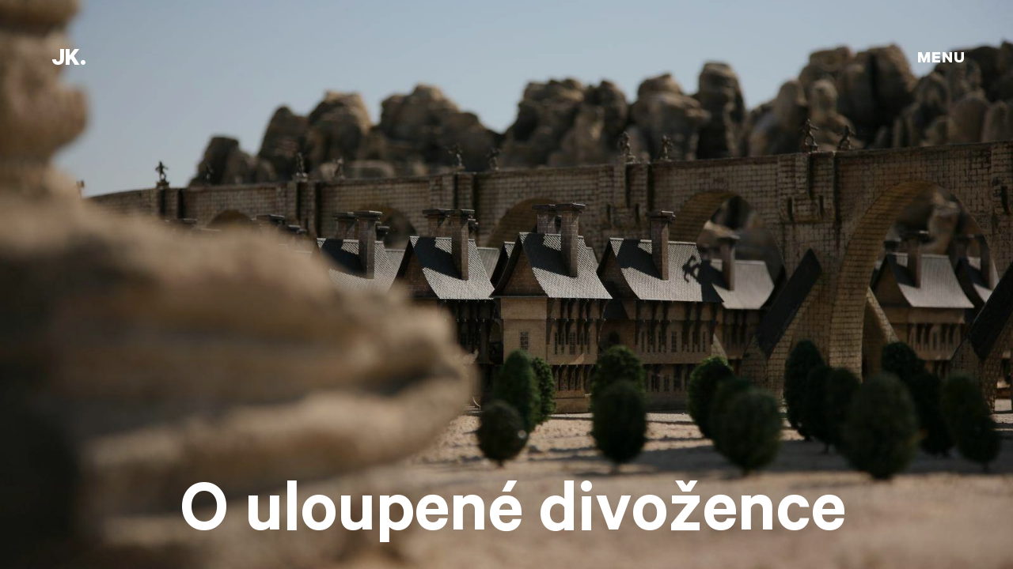

--- FILE ---
content_type: text/html; charset=UTF-8
request_url: https://www.jankadlec.com/films/o-uloupene-divozence
body_size: 13646
content:
<!doctype html>
<!--[if lt IE 7]><html class="no-js ie ie6 lt-ie9 lt-ie8 lt-ie7" lang="cs"> <![endif]-->
<!--[if IE 7]><html class="no-js ie ie7 lt-ie9 lt-ie8" lang="cs"> <![endif]-->
<!--[if IE 8]><html class="no-js ie ie8 lt-ie9" lang="cs"> <![endif]-->
<!--[if gt IE 8]><!--><html class="no-js" lang="cs"> <!--<![endif]-->
    <head>
    <meta charset="UTF-8" />
    <meta name="description" content="Production designer" />

    <meta http-equiv="x-ua-compatible" content="ie=edge">
	  <meta name="viewport" content="width=device-width, initial-scale=1.0">

    <meta name="author" content="Berger.agency">
    <meta property="fb:app_id" content="***" />
    <meta property="og:locale" content="cs_CZ" />
    <meta property="og:type" content="website" />
    <meta property="og:title" content="O uloupené divožence &#8211; Jan Kadlec" />
    <meta property="og:description" content="Production designer" />
    <meta property="og:url" content="https://www.jankadlec.com/films/o-uloupene-divozence" />
    <meta property="og:site_name" content="Jan Kadlec" />
    <meta property="og:image" content="https://www.jankadlec.com/app/uploads/films/IMG_6324-1.jpg" />

    <!-- <link rel="manifest" href="https://www.jankadlec.com/app/themes/jankadlec/dist/manifest.json"> -->

    <link rel="profile" href="http://gmpg.org/xfn/11">

    <script>
        document.documentElement.className =
           document.documentElement.className.replace("no-js","js");
    </script>

    <title>O uloupené divožence &#8211; Jan Kadlec</title>
<link rel='dns-prefetch' href='//www.jankadlec.com' />
<link rel='dns-prefetch' href='//ajax.googleapis.com' />
<link rel='stylesheet' id='wp-block-library-css'  href='https://www.jankadlec.com/wp/wp-includes/css/dist/block-library/style.min.css?ver=5.3.2' type='text/css' media='all' />
<link rel='stylesheet' id='jankadlec-style-css'  href='https://www.jankadlec.com/app/themes/jankadlec/style.css?ver=0403202080824' type='text/css' media='all' />
<link rel='https://api.w.org/' href='https://www.jankadlec.com/wp-json/' />
<link rel="canonical" href="https://www.jankadlec.com/films/o-uloupene-divozence" />


    </head>

  <body class="page-o-uloupene-divozence type-films" data-type="films" data-postid="950" data-page="project">

<div class="menu-link" id="menu-link">MENU</div>

<div class="main-navigation" id="menu">
  <div class="menu-close" id="menu-close">CLOSE</div>

<div class="nav--projects black" id="nav--projects">

  <div class="container-fluid">
    <div class="row">
      <div class="col-sm-12">
        <!-- <h1>Jan Kadlec <span>Production designer</span></h1> -->

        <h1 class="nav--h1"><a href="https://www.jankadlec.com">JK.</a></h1>
      </div>
    </div>
    <div class="row">
      <div class="col-sm-12">
        <div class="nav--subnav">
          <ul>
                          <li data-pane="pane-films"  class="active">Films</li>
                          <li data-pane="pane-commercials" >Commercials</li>
                          <li data-pane="pane-art" >Art</li>
                          <li data-pane="pane-others" >Others</li>
            
        </div>
      </div>
    </div>
    <div class="row">

      <div class="col-sm-12">
        <div class="nav--film-list-wrapper" id="film-list">

          
                    <div class="nav--pane" id="pane-films">
            <ul class="nav--film-list">
                            <li data-poster="https://www.jankadlec.com/app/uploads/films/97242.jpg"
                 data-id="15008"
                 data-link="https://www.jankadlec.com/films/zradci"
                 data-title="Zrádci"
                 data-kind="films"
                 data-slug="zradci">
                  <a href="https://www.jankadlec.com/films/zradci">

                    Zrádci<span> / 2020</span></a>
                </li>
                            <li data-poster="https://www.jankadlec.com/app/uploads/films/jk-vodnik-min-2-1600x937.jpg"
                 data-id="13196"
                 data-link="https://www.jankadlec.com/films/vodnik"
                 data-title="Vodník"
                 data-kind="films"
                 data-slug="vodnik">
                  <a href="https://www.jankadlec.com/films/vodnik">

                    Vodník<span> / 2019</span></a>
                </li>
                            <li data-poster="https://www.jankadlec.com/app/uploads/films/22329.jpg-1-1600x1068.jpeg"
                 data-id="937"
                 data-link="https://www.jankadlec.com/films/garden-store-trilogy"
                 data-title="Garden Store Trilogy"
                 data-kind="films"
                 data-slug="garden-store-trilogy">
                  <a href="https://www.jankadlec.com/films/garden-store-trilogy">

                    Garden Store Trilogy<span> / 2016</span></a>
                </li>
                            <li data-poster="https://www.jankadlec.com/app/uploads/films/uni-1.jpg"
                 data-id="938"
                 data-link="https://www.jankadlec.com/films/blue-shadows"
                 data-title="Blue shadows"
                 data-kind="films"
                 data-slug="blue-shadows">
                  <a href="https://www.jankadlec.com/films/blue-shadows">

                    Blue shadows<span> / 2015</span></a>
                </li>
                            <li data-poster="https://www.jankadlec.com/app/uploads/films/honeymoon-10-1600x979.jpg"
                 data-id="940"
                 data-link="https://www.jankadlec.com/films/honeymoon"
                 data-title="Honeymoon"
                 data-kind="films"
                 data-slug="honeymoon">
                  <a href="https://www.jankadlec.com/films/honeymoon">

                    Honeymoon<span> / 2012</span></a>
                </li>
                            <li data-poster="https://www.jankadlec.com/app/uploads/films/f-klauni.jpg"
                 data-id="941"
                 data-link="https://www.jankadlec.com/films/the-clownwise"
                 data-title="The Clownwise"
                 data-kind="films"
                 data-slug="the-clownwise">
                  <a href="https://www.jankadlec.com/films/the-clownwise">

                    The Clownwise<span> / 2012</span></a>
                </li>
                            <li data-poster="https://www.jankadlec.com/app/uploads/films/august_fools_2-1600x1067.jpg"
                 data-id="942"
                 data-link="https://www.jankadlec.com/films/august-fools"
                 data-title="August Fools"
                 data-kind="films"
                 data-slug="august-fools">
                  <a href="https://www.jankadlec.com/films/august-fools">

                    August Fools<span> / 2012</span></a>
                </li>
                            <li data-poster="https://www.jankadlec.com/app/uploads/films/luckaKR2-1.jpg"
                 data-id="943"
                 data-link="https://www.jankadlec.com/films/lucka"
                 data-title="Lucka"
                 data-kind="films"
                 data-slug="lucka">
                  <a href="https://www.jankadlec.com/films/lucka">

                    Lucka<span> / 2008</span></a>
                </li>
                            <li data-poster="https://www.jankadlec.com/app/uploads/films/MG_3776-1-1600x1067.jpg"
                 data-id="944"
                 data-link="https://www.jankadlec.com/films/hunter-of-water-silence"
                 data-title="Hunter of Water Silence"
                 data-kind="films"
                 data-slug="hunter-of-water-silence">
                  <a href="https://www.jankadlec.com/films/hunter-of-water-silence">

                    Hunter of Water Silence<span> / 2008</span></a>
                </li>
                            <li data-poster="https://www.jankadlec.com/app/uploads/films/f-1600x1129.jpg"
                 data-id="945"
                 data-link="https://www.jankadlec.com/films/the-rain-fairy"
                 data-title="The Rain Fairy"
                 data-kind="films"
                 data-slug="the-rain-fairy">
                  <a href="https://www.jankadlec.com/films/the-rain-fairy">

                    The Rain Fairy<span> / 2008</span></a>
                </li>
                            <li data-poster=""
                 data-id="947"
                 data-link="https://www.jankadlec.com/films/private-traps"
                 data-title="Private Traps"
                 data-kind="films"
                 data-slug="private-traps">
                  <a href="https://www.jankadlec.com/films/private-traps">

                    Private Traps<span> / 2007</span></a>
                </li>
                            <li data-poster="https://www.jankadlec.com/app/uploads/films/IMG_0148-copy-1-1600x1067.jpg"
                 data-id="948"
                 data-link="https://www.jankadlec.com/films/policajti-z-centra"
                 data-title="Policajti z centra"
                 data-kind="films"
                 data-slug="policajti-z-centra">
                  <a href="https://www.jankadlec.com/films/policajti-z-centra">

                    Policajti z centra<span> / 2007</span></a>
                </li>
                            <li data-poster="https://www.jankadlec.com/app/uploads/films/IMG_6765-1-1600x1067.jpg"
                 data-id="949"
                 data-link="https://www.jankadlec.com/films/penize"
                 data-title="Peníze"
                 data-kind="films"
                 data-slug="penize">
                  <a href="https://www.jankadlec.com/films/penize">

                    Peníze<span> / 2007</span></a>
                </li>
                            <li data-poster="https://www.jankadlec.com/app/uploads/films/IMG_6324-1-1600x1067.jpg"
                 data-id="950"
                 data-link="https://www.jankadlec.com/films/o-uloupene-divozence"
                 data-title="O uloupené divožence"
                 data-kind="films"
                 data-slug="o-uloupene-divozence">
                  <a href="https://www.jankadlec.com/films/o-uloupene-divozence">

                    O uloupené divožence<span> / 2007</span></a>
                </li>
                            <li data-poster="https://www.jankadlec.com/app/uploads/films/D91D78CF-47DA-4EED-A600-353E12EAB051-1600x1067.jpeg"
                 data-id="951"
                 data-link="https://www.jankadlec.com/films/viy"
                 data-title="Viy"
                 data-kind="films"
                 data-slug="viy">
                  <a href="https://www.jankadlec.com/films/viy">

                    Viy<span> / 2006</span></a>
                </li>
                            <li data-poster="https://www.jankadlec.com/app/uploads/films/93517038-1814-4524-94FA-6C0836210ABF.jpeg"
                 data-id="952"
                 data-link="https://www.jankadlec.com/films/to-horke-leto-v-marienbadu"
                 data-title="To horké léto v Marienbadu"
                 data-kind="films"
                 data-slug="to-horke-leto-v-marienbadu">
                  <a href="https://www.jankadlec.com/films/to-horke-leto-v-marienbadu">

                    To horké léto v Marienbadu<span> / 2006</span></a>
                </li>
                            <li data-poster="https://www.jankadlec.com/app/uploads/films/2017-02-25-12-11-20-01uprav100DS-2.jpg"
                 data-id="953"
                 data-link="https://www.jankadlec.com/films/parte-zdarma"
                 data-title="Parte zdarma"
                 data-kind="films"
                 data-slug="parte-zdarma">
                  <a href="https://www.jankadlec.com/films/parte-zdarma">

                    Parte zdarma<span> / 2005</span></a>
                </li>
                            <li data-poster="https://www.jankadlec.com/app/uploads/films/ORDsebek11-1-1600x952.jpg"
                 data-id="954"
                 data-link="https://www.jankadlec.com/films/ordinace-v-ruzove-zahrade"
                 data-title="Ordinace v růžové zahradě"
                 data-kind="films"
                 data-slug="ordinace-v-ruzove-zahrade">
                  <a href="https://www.jankadlec.com/films/ordinace-v-ruzove-zahrade">

                    Ordinace v růžové zahradě<span> / 2005</span></a>
                </li>
                            <li data-poster="https://www.jankadlec.com/app/uploads/films/uni.jpg"
                 data-id="955"
                 data-link="https://www.jankadlec.com/films/experts"
                 data-title="Experts"
                 data-kind="films"
                 data-slug="experts">
                  <a href="https://www.jankadlec.com/films/experts">

                    Experts<span> / 2005</span></a>
                </li>
                            <li data-poster="https://www.jankadlec.com/app/uploads/films/ff.jpg"
                 data-id="956"
                 data-link="https://www.jankadlec.com/films/shadows-of-the-deceased"
                 data-title="Shadows of the Deceased"
                 data-kind="films"
                 data-slug="shadows-of-the-deceased">
                  <a href="https://www.jankadlec.com/films/shadows-of-the-deceased">

                    Shadows of the Deceased<span> / 2003</span></a>
                </li>
                            <li data-poster="https://www.jankadlec.com/app/uploads/films/D00D5145-60F7-40B8-9D1B-C202028AA78E-1.jpeg"
                 data-id="957"
                 data-link="https://www.jankadlec.com/films/the-damned"
                 data-title="The  Damned"
                 data-kind="films"
                 data-slug="the-damned">
                  <a href="https://www.jankadlec.com/films/the-damned">

                    The  Damned<span> / 2001</span></a>
                </li>
                        <ul>
          </div>
          



          
                    <div class="nav--pane" id="pane-commercials">
            <ul class="nav--film-list">
                            <li data-poster="https://www.jankadlec.com/app/uploads/commercials/HG9A1333-1-1600x1067.jpg"
                 data-id="958"
                 data-link="https://www.jankadlec.com/commercials/lu-bakeri"
                 data-title="Lu Bakeri"
                 data-kind="commercials"
                 data-slug="lu-bakeri">
                  <a href="https://www.jankadlec.com/commercials/lu-bakeri">

                    Lu Bakeri<span> / 2015</span></a>
                </li>
                            <li data-poster="https://www.jankadlec.com/app/uploads/commercials/2017-03-09-15-31-1-01uprav100DS-1-1600x1126.jpg"
                 data-id="959"
                 data-link="https://www.jankadlec.com/commercials/albert"
                 data-title="Albert"
                 data-kind="commercials"
                 data-slug="albert">
                  <a href="https://www.jankadlec.com/commercials/albert">

                    Albert<span> / 2014</span></a>
                </li>
                            <li data-poster="https://www.jankadlec.com/app/uploads/commercials/IMG_8753-1600x1200.jpg"
                 data-id="11380"
                 data-link="https://www.jankadlec.com/commercials/tv-nova-jingle"
                 data-title="TV Nova Jingle"
                 data-kind="commercials"
                 data-slug="tv-nova-jingle">
                  <a href="https://www.jankadlec.com/commercials/tv-nova-jingle">

                    TV Nova Jingle<span> / 2013</span></a>
                </li>
                            <li data-poster="https://www.jankadlec.com/app/uploads/commercials/ff-16-1600x1129.jpg"
                 data-id="960"
                 data-link="https://www.jankadlec.com/commercials/samsung"
                 data-title="Samsung"
                 data-kind="commercials"
                 data-slug="samsung">
                  <a href="https://www.jankadlec.com/commercials/samsung">

                    Samsung<span> / 2011</span></a>
                </li>
                            <li data-poster="https://www.jankadlec.com/app/uploads/commercials/MG_0529-1600x1067.jpg"
                 data-id="961"
                 data-link="https://www.jankadlec.com/commercials/ceska-pojistovna"
                 data-title="Česká pojišťovna"
                 data-kind="commercials"
                 data-slug="ceska-pojistovna">
                  <a href="https://www.jankadlec.com/commercials/ceska-pojistovna">

                    Česká pojišťovna<span> / 2010</span></a>
                </li>
                            <li data-poster="https://www.jankadlec.com/app/uploads/commercials/kresba3-1-1600x1120.jpg"
                 data-id="962"
                 data-link="https://www.jankadlec.com/commercials/ceska-pojistovna-2"
                 data-title="Česká pojišťovna"
                 data-kind="commercials"
                 data-slug="ceska-pojistovna-2">
                  <a href="https://www.jankadlec.com/commercials/ceska-pojistovna-2">

                    Česká pojišťovna<span> / 2008</span></a>
                </li>
                            <li data-poster="https://www.jankadlec.com/app/uploads/commercials/MG_5369-1600x1067.jpg"
                 data-id="963"
                 data-link="https://www.jankadlec.com/commercials/ceska-sporitelna"
                 data-title="Česká spořitelna"
                 data-kind="commercials"
                 data-slug="ceska-sporitelna">
                  <a href="https://www.jankadlec.com/commercials/ceska-sporitelna">

                    Česká spořitelna<span> / 2008</span></a>
                </li>
                            <li data-poster="https://www.jankadlec.com/app/uploads/commercials/ff-15-1600x1129.jpg"
                 data-id="964"
                 data-link="https://www.jankadlec.com/commercials/centrum"
                 data-title="Centrum"
                 data-kind="commercials"
                 data-slug="centrum">
                  <a href="https://www.jankadlec.com/commercials/centrum">

                    Centrum<span> / 2008</span></a>
                </li>
                            <li data-poster="https://www.jankadlec.com/app/uploads/commercials/IMG_6233-1600x1067.jpg"
                 data-id="10266"
                 data-link="https://www.jankadlec.com/commercials/ceska-sporitelna-2"
                 data-title="Česká spořitelna"
                 data-kind="commercials"
                 data-slug="ceska-sporitelna-2">
                  <a href="https://www.jankadlec.com/commercials/ceska-sporitelna-2">

                    Česká spořitelna<span> / 2008</span></a>
                </li>
                            <li data-poster="https://www.jankadlec.com/app/uploads/commercials/bathroom3-2-1600x1120.jpg"
                 data-id="965"
                 data-link="https://www.jankadlec.com/commercials/veet"
                 data-title="Veet"
                 data-kind="commercials"
                 data-slug="veet">
                  <a href="https://www.jankadlec.com/commercials/veet">

                    Veet<span> / 2007</span></a>
                </li>
                            <li data-poster="https://www.jankadlec.com/app/uploads/commercials/ff-14-1600x1129.jpg"
                 data-id="966"
                 data-link="https://www.jankadlec.com/commercials/oriflame"
                 data-title="Oriflame"
                 data-kind="commercials"
                 data-slug="oriflame">
                  <a href="https://www.jankadlec.com/commercials/oriflame">

                    Oriflame<span> / 2007</span></a>
                </li>
                            <li data-poster=""
                 data-id="967"
                 data-link="https://www.jankadlec.com/commercials/maille"
                 data-title="Maille"
                 data-kind="commercials"
                 data-slug="maille">
                  <a href="https://www.jankadlec.com/commercials/maille">

                    Maille<span> / 2007</span></a>
                </li>
                            <li data-poster="https://www.jankadlec.com/app/uploads/commercials/home-creditKR1-1.jpg"
                 data-id="968"
                 data-link="https://www.jankadlec.com/commercials/home-credit"
                 data-title="Home Credit"
                 data-kind="commercials"
                 data-slug="home-credit">
                  <a href="https://www.jankadlec.com/commercials/home-credit">

                    Home Credit<span> / 2007</span></a>
                </li>
                            <li data-poster="https://www.jankadlec.com/app/uploads/commercials/ff-13-1600x1129.jpg"
                 data-id="969"
                 data-link="https://www.jankadlec.com/commercials/gourmet"
                 data-title="Gourmet"
                 data-kind="commercials"
                 data-slug="gourmet">
                  <a href="https://www.jankadlec.com/commercials/gourmet">

                    Gourmet<span> / 2007</span></a>
                </li>
                            <li data-poster="https://www.jankadlec.com/app/uploads/commercials/DSCN6740-1600x1200.jpg"
                 data-id="970"
                 data-link="https://www.jankadlec.com/commercials/colgate"
                 data-title="Colgate"
                 data-kind="commercials"
                 data-slug="colgate">
                  <a href="https://www.jankadlec.com/commercials/colgate">

                    Colgate<span> / 2007</span></a>
                </li>
                            <li data-poster="https://www.jankadlec.com/app/uploads/commercials/ff-12-1600x1129.jpg"
                 data-id="971"
                 data-link="https://www.jankadlec.com/commercials/china-market"
                 data-title="China market"
                 data-kind="commercials"
                 data-slug="china-market">
                  <a href="https://www.jankadlec.com/commercials/china-market">

                    China market<span> / 2007</span></a>
                </li>
                            <li data-poster="https://www.jankadlec.com/app/uploads/commercials/IMG_0021.jpg"
                 data-id="972"
                 data-link="https://www.jankadlec.com/commercials/canon"
                 data-title="Canon"
                 data-kind="commercials"
                 data-slug="canon">
                  <a href="https://www.jankadlec.com/commercials/canon">

                    Canon<span> / 2007</span></a>
                </li>
                            <li data-poster="https://www.jankadlec.com/app/uploads/commercials/ff-11-1600x1130.jpg"
                 data-id="973"
                 data-link="https://www.jankadlec.com/commercials/bluescreen"
                 data-title="Bluescreen"
                 data-kind="commercials"
                 data-slug="bluescreen">
                  <a href="https://www.jankadlec.com/commercials/bluescreen">

                    Bluescreen<span> / 2007</span></a>
                </li>
                            <li data-poster="https://www.jankadlec.com/app/uploads/commercials/b1-1-1600x918.jpg"
                 data-id="974"
                 data-link="https://www.jankadlec.com/commercials/blend-a-med"
                 data-title="Blend a med"
                 data-kind="commercials"
                 data-slug="blend-a-med">
                  <a href="https://www.jankadlec.com/commercials/blend-a-med">

                    Blend a med<span> / 2007</span></a>
                </li>
                            <li data-poster=""
                 data-id="975"
                 data-link="https://www.jankadlec.com/commercials/wustenrot"
                 data-title="Wüstenrot"
                 data-kind="commercials"
                 data-slug="wustenrot">
                  <a href="https://www.jankadlec.com/commercials/wustenrot">

                    Wüstenrot<span> / 2006</span></a>
                </li>
                            <li data-poster="https://www.jankadlec.com/app/uploads/commercials/MWkr3-1.jpg"
                 data-id="976"
                 data-link="https://www.jankadlec.com/commercials/milkyway"
                 data-title="Milkyway"
                 data-kind="commercials"
                 data-slug="milkyway">
                  <a href="https://www.jankadlec.com/commercials/milkyway">

                    Milkyway<span> / 2006</span></a>
                </li>
                            <li data-poster=""
                 data-id="977"
                 data-link="https://www.jankadlec.com/commercials/mennen"
                 data-title="Mennen"
                 data-kind="commercials"
                 data-slug="mennen">
                  <a href="https://www.jankadlec.com/commercials/mennen">

                    Mennen<span> / 2006</span></a>
                </li>
                            <li data-poster="https://www.jankadlec.com/app/uploads/commercials/ff-10-1600x1130.jpg"
                 data-id="978"
                 data-link="https://www.jankadlec.com/commercials/gatteo-xmass"
                 data-title="Gatteo Xmass"
                 data-kind="commercials"
                 data-slug="gatteo-xmass">
                  <a href="https://www.jankadlec.com/commercials/gatteo-xmass">

                    Gatteo Xmass<span> / 2006</span></a>
                </li>
                            <li data-poster=""
                 data-id="979"
                 data-link="https://www.jankadlec.com/commercials/drink-sos"
                 data-title="Drink SOS"
                 data-kind="commercials"
                 data-slug="drink-sos">
                  <a href="https://www.jankadlec.com/commercials/drink-sos">

                    Drink SOS<span> / 2006</span></a>
                </li>
                            <li data-poster="https://www.jankadlec.com/app/uploads/commercials/DSCN7686-1600x1200.jpg"
                 data-id="980"
                 data-link="https://www.jankadlec.com/commercials/eu-ochrana-spotrebitele"
                 data-title="Eu &#8211; ochrana spotřebitele"
                 data-kind="commercials"
                 data-slug="eu-ochrana-spotrebitele">
                  <a href="https://www.jankadlec.com/commercials/eu-ochrana-spotrebitele">

                    Eu &#8211; ochrana spotřebitele<span> / 2006</span></a>
                </li>
                            <li data-poster="https://www.jankadlec.com/app/uploads/commercials/dobra-mamaKR1-1.jpg"
                 data-id="981"
                 data-link="https://www.jankadlec.com/commercials/danone"
                 data-title="Danone"
                 data-kind="commercials"
                 data-slug="danone">
                  <a href="https://www.jankadlec.com/commercials/danone">

                    Danone<span> / 2006</span></a>
                </li>
                            <li data-poster="https://www.jankadlec.com/app/uploads/commercials/ff-9-1600x1130.jpg"
                 data-id="982"
                 data-link="https://www.jankadlec.com/commercials/bohemia-chips"
                 data-title="Bohemia Chips"
                 data-kind="commercials"
                 data-slug="bohemia-chips">
                  <a href="https://www.jankadlec.com/commercials/bohemia-chips">

                    Bohemia Chips<span> / 2006</span></a>
                </li>
                            <li data-poster="https://www.jankadlec.com/app/uploads/commercials/AVON4a-1.jpg"
                 data-id="983"
                 data-link="https://www.jankadlec.com/commercials/avon"
                 data-title="Avon"
                 data-kind="commercials"
                 data-slug="avon">
                  <a href="https://www.jankadlec.com/commercials/avon">

                    Avon<span> / 2006</span></a>
                </li>
                            <li data-poster="https://www.jankadlec.com/app/uploads/commercials/DSCN4388-1600x1200.jpg"
                 data-id="10271"
                 data-link="https://www.jankadlec.com/commercials/e-banka"
                 data-title="E banka"
                 data-kind="commercials"
                 data-slug="e-banka">
                  <a href="https://www.jankadlec.com/commercials/e-banka">

                    E banka<span> / 2006</span></a>
                </li>
                            <li data-poster=""
                 data-id="11450"
                 data-link="https://www.jankadlec.com/commercials/oskar-race-lg"
                 data-title="Oskar race LG"
                 data-kind="commercials"
                 data-slug="oskar-race-lg">
                  <a href="https://www.jankadlec.com/commercials/oskar-race-lg">

                    Oskar race LG<span> / 2006</span></a>
                </li>
                            <li data-poster=""
                 data-id="11451"
                 data-link="https://www.jankadlec.com/commercials/oskar-window-nokia"
                 data-title="Oskar window Nokia"
                 data-kind="commercials"
                 data-slug="oskar-window-nokia">
                  <a href="https://www.jankadlec.com/commercials/oskar-window-nokia">

                    Oskar window Nokia<span> / 2006</span></a>
                </li>
                            <li data-poster="https://www.jankadlec.com/app/uploads/commercials/DSC07162-1600x1200.jpg"
                 data-id="984"
                 data-link="https://www.jankadlec.com/commercials/zepter-show"
                 data-title="Zepter show"
                 data-kind="commercials"
                 data-slug="zepter-show">
                  <a href="https://www.jankadlec.com/commercials/zepter-show">

                    Zepter show<span> / 2005</span></a>
                </li>
                            <li data-poster=""
                 data-id="985"
                 data-link="https://www.jankadlec.com/commercials/renault-megane"
                 data-title="Renault &#8211; Megane"
                 data-kind="commercials"
                 data-slug="renault-megane">
                  <a href="https://www.jankadlec.com/commercials/renault-megane">

                    Renault &#8211; Megane<span> / 2005</span></a>
                </li>
                            <li data-poster="https://www.jankadlec.com/app/uploads/commercials/348_4804.jpg"
                 data-id="986"
                 data-link="https://www.jankadlec.com/commercials/renault-thalia"
                 data-title="Renault &#8211; Thalia"
                 data-kind="commercials"
                 data-slug="renault-thalia">
                  <a href="https://www.jankadlec.com/commercials/renault-thalia">

                    Renault &#8211; Thalia<span> / 2005</span></a>
                </li>
                            <li data-poster="https://www.jankadlec.com/app/uploads/commercials/DSC09089-copy-1-1600x1045.jpg"
                 data-id="988"
                 data-link="https://www.jankadlec.com/commercials/nowaco"
                 data-title="Nowaco"
                 data-kind="commercials"
                 data-slug="nowaco">
                  <a href="https://www.jankadlec.com/commercials/nowaco">

                    Nowaco<span> / 2005</span></a>
                </li>
                            <li data-poster="https://www.jankadlec.com/app/uploads/commercials/P1020426.jpg"
                 data-id="989"
                 data-link="https://www.jankadlec.com/commercials/nescafe"
                 data-title="Nescafe"
                 data-kind="commercials"
                 data-slug="nescafe">
                  <a href="https://www.jankadlec.com/commercials/nescafe">

                    Nescafe<span> / 2005</span></a>
                </li>
                            <li data-poster="https://www.jankadlec.com/app/uploads/commercials/ff-7-1600x1129.jpg"
                 data-id="990"
                 data-link="https://www.jankadlec.com/commercials/kitkat"
                 data-title="Kitkat"
                 data-kind="commercials"
                 data-slug="kitkat">
                  <a href="https://www.jankadlec.com/commercials/kitkat">

                    Kitkat<span> / 2005</span></a>
                </li>
                            <li data-poster="https://www.jankadlec.com/app/uploads/commercials/hyu6-1600x944.jpg"
                 data-id="991"
                 data-link="https://www.jankadlec.com/commercials/hyundai-oilbank"
                 data-title="Hyundai oilbank"
                 data-kind="commercials"
                 data-slug="hyundai-oilbank">
                  <a href="https://www.jankadlec.com/commercials/hyundai-oilbank">

                    Hyundai oilbank<span> / 2005</span></a>
                </li>
                            <li data-poster="https://www.jankadlec.com/app/uploads/commercials/DSC03532-1-1600x1200.jpg"
                 data-id="992"
                 data-link="https://www.jankadlec.com/commercials/flunch"
                 data-title="Flunch"
                 data-kind="commercials"
                 data-slug="flunch">
                  <a href="https://www.jankadlec.com/commercials/flunch">

                    Flunch<span> / 2005</span></a>
                </li>
                            <li data-poster="https://www.jankadlec.com/app/uploads/commercials/ff-6-1600x1129.jpg"
                 data-id="993"
                 data-link="https://www.jankadlec.com/commercials/cif"
                 data-title="Cif"
                 data-kind="commercials"
                 data-slug="cif">
                  <a href="https://www.jankadlec.com/commercials/cif">

                    Cif<span> / 2005</span></a>
                </li>
                            <li data-poster="https://www.jankadlec.com/app/uploads/commercials/DSC03549-copy-1600x1200.jpg"
                 data-id="994"
                 data-link="https://www.jankadlec.com/commercials/braun"
                 data-title="Braun"
                 data-kind="commercials"
                 data-slug="braun">
                  <a href="https://www.jankadlec.com/commercials/braun">

                    Braun<span> / 2005</span></a>
                </li>
                            <li data-poster="https://www.jankadlec.com/app/uploads/commercials/ff-4-1600x1177.jpg"
                 data-id="996"
                 data-link="https://www.jankadlec.com/commercials/mattel-barbie"
                 data-title="Mattel Barbie"
                 data-kind="commercials"
                 data-slug="mattel-barbie">
                  <a href="https://www.jankadlec.com/commercials/mattel-barbie">

                    Mattel Barbie<span> / 2005</span></a>
                </li>
                            <li data-poster="https://www.jankadlec.com/app/uploads/commercials/ff-3-1600x1129.jpg"
                 data-id="997"
                 data-link="https://www.jankadlec.com/commercials/argimax-corectia"
                 data-title="Argimax corectia"
                 data-kind="commercials"
                 data-slug="argimax-corectia">
                  <a href="https://www.jankadlec.com/commercials/argimax-corectia">

                    Argimax corectia<span> / 2005</span></a>
                </li>
                            <li data-poster=""
                 data-id="998"
                 data-link="https://www.jankadlec.com/commercials/3bit"
                 data-title="3BIT"
                 data-kind="commercials"
                 data-slug="3bit">
                  <a href="https://www.jankadlec.com/commercials/3bit">

                    3BIT<span> / 2005</span></a>
                </li>
                            <li data-poster=""
                 data-id="11414"
                 data-link="https://www.jankadlec.com/commercials/renault-megane-sportways"
                 data-title="Renault &#8211; Megane Sportways"
                 data-kind="commercials"
                 data-slug="renault-megane-sportways">
                  <a href="https://www.jankadlec.com/commercials/renault-megane-sportways">

                    Renault &#8211; Megane Sportways<span> / 2005</span></a>
                </li>
                            <li data-poster="https://www.jankadlec.com/app/uploads/commercials/337-3795_IMG.jpg"
                 data-id="999"
                 data-link="https://www.jankadlec.com/commercials/zepter-bioptron"
                 data-title="Zepter Bioptron"
                 data-kind="commercials"
                 data-slug="zepter-bioptron">
                  <a href="https://www.jankadlec.com/commercials/zepter-bioptron">

                    Zepter Bioptron<span> / 2004</span></a>
                </li>
                            <li data-poster=""
                 data-id="1000"
                 data-link="https://www.jankadlec.com/commercials/mc-donald-chicken-roll"
                 data-title="McDonald&#8217;s Chicken roll"
                 data-kind="commercials"
                 data-slug="mc-donald-chicken-roll">
                  <a href="https://www.jankadlec.com/commercials/mc-donald-chicken-roll">

                    McDonald&#8217;s Chicken roll<span> / 2004</span></a>
                </li>
                            <li data-poster="https://www.jankadlec.com/app/uploads/commercials/ff-1-1600x1120.jpg"
                 data-id="1001"
                 data-link="https://www.jankadlec.com/commercials/eurotel-ice-show"
                 data-title="Eurotel &#8211; Ice show"
                 data-kind="commercials"
                 data-slug="eurotel-ice-show">
                  <a href="https://www.jankadlec.com/commercials/eurotel-ice-show">

                    Eurotel &#8211; Ice show<span> / 2004</span></a>
                </li>
                            <li data-poster="https://www.jankadlec.com/app/uploads/commercials/ff-1600x1130.jpg"
                 data-id="1002"
                 data-link="https://www.jankadlec.com/commercials/eurotel-xmass"
                 data-title="Eurotel xmass"
                 data-kind="commercials"
                 data-slug="eurotel-xmass">
                  <a href="https://www.jankadlec.com/commercials/eurotel-xmass">

                    Eurotel xmass<span> / 2004</span></a>
                </li>
                            <li data-poster="https://www.jankadlec.com/app/uploads/commercials/DSCN1075-1-1600x1200.jpg"
                 data-id="1003"
                 data-link="https://www.jankadlec.com/commercials/dexia-bank"
                 data-title="Dexia bank"
                 data-kind="commercials"
                 data-slug="dexia-bank">
                  <a href="https://www.jankadlec.com/commercials/dexia-bank">

                    Dexia bank<span> / 2004</span></a>
                </li>
                        <ul>
          </div>
          



          
          
          <div class="nav--pane" id="pane-art">
            <ul class="nav--film-list">
              <h4>Beginnings:</h4>
                                            <li data-poster="https://www.jankadlec.com/app/uploads/art/ff-1600x1124.jpg"
                 data-id="1051"
                 data-link="https://www.jankadlec.com/art/beginnings"
                 data-title="Beginnings"
                 data-kind="art"
                 data-slug="beginnings">
                  <a href="https://www.jankadlec.com/art/beginnings">Beginnings<span> / 1990-92</span></a>
                </li>
              

            <h4>Original work:</h4>

            
            
                        
            
              <li data-poster="https://www.jankadlec.com/app/uploads/art/2017-03-23-12-57-26-01uprav-1468x1200.jpg"
               data-id="1050"
               data-link="https://www.jankadlec.com/art/mcbed"
               data-title="Mcbed"
               data-kind="art"
               data-slug="mcbed">
                <a href="https://www.jankadlec.com/art/mcbed">Mcbed<span> / 1995</span></a>
              </li>

                        
            
              <li data-poster="https://www.jankadlec.com/app/uploads/art/2017-03-23-13-26-38-01-1-1600x1020.jpg"
               data-id="1049"
               data-link="https://www.jankadlec.com/art/living-room"
               data-title="Living room"
               data-kind="art"
               data-slug="living-room">
                <a href="https://www.jankadlec.com/art/living-room">Living room<span> / 1996</span></a>
              </li>

                        
            
              <li data-poster="https://www.jankadlec.com/app/uploads/art/PALM-BALL-950x1200.jpg"
               data-id="1048"
               data-link="https://www.jankadlec.com/art/palm-ball"
               data-title="Palm ball"
               data-kind="art"
               data-slug="palm-ball">
                <a href="https://www.jankadlec.com/art/palm-ball">Palm ball<span> / 1997</span></a>
              </li>

                        
            
              <li data-poster="https://www.jankadlec.com/app/uploads/art/2017-03-23-12-55-46-01B-1600x1067.jpg"
               data-id="1046"
               data-link="https://www.jankadlec.com/art/brush-air-bad"
               data-title="Brush &#038; Air Bad"
               data-kind="art"
               data-slug="brush-air-bad">
                <a href="https://www.jankadlec.com/art/brush-air-bad">Brush &#038; Air Bad<span> / 1998</span></a>
              </li>

                        
            
              <li data-poster="https://www.jankadlec.com/app/uploads/art/ESPLANADA_PUMPA-1600x744.jpg"
               data-id="1047"
               data-link="https://www.jankadlec.com/art/esplanada"
               data-title="Esplanada"
               data-kind="art"
               data-slug="esplanada">
                <a href="https://www.jankadlec.com/art/esplanada">Esplanada<span> / 1998</span></a>
              </li>

                        
                        
                        
            
              <li data-poster="https://www.jankadlec.com/app/uploads/art/SPORT_GALLERY_INSTALACE-1600x1076.jpg"
               data-id="1043"
               data-link="https://www.jankadlec.com/art/sport-galery-paradise"
               data-title="Sport gallery paradise"
               data-kind="art"
               data-slug="sport-galery-paradise">
                <a href="https://www.jankadlec.com/art/sport-galery-paradise">Sport gallery paradise<span> / 1999</span></a>
              </li>

                        
            
              <li data-poster=""
               data-id="1044"
               data-link="https://www.jankadlec.com/art/czech-railways"
               data-title="Czech Railways"
               data-kind="art"
               data-slug="czech-railways">
                <a href="https://www.jankadlec.com/art/czech-railways">Czech Railways<span> / 1999</span></a>
              </li>

                        
            
              <li data-poster="https://www.jankadlec.com/app/uploads/art/2017-03-23-12-59-33-01-1600x1066.jpg"
               data-id="1045"
               data-link="https://www.jankadlec.com/art/deutschland"
               data-title="Deutschland"
               data-kind="art"
               data-slug="deutschland">
                <a href="https://www.jankadlec.com/art/deutschland">Deutschland<span> / 1999</span></a>
              </li>

                        
                        
            
              <li data-poster="https://www.jankadlec.com/app/uploads/art/TV_OLTAR-1600x1006.jpg"
               data-id="1041"
               data-link="https://www.jankadlec.com/art/tv-alter"
               data-title="TV alter"
               data-kind="art"
               data-slug="tv-alter">
                <a href="https://www.jankadlec.com/art/tv-alter">TV alter<span> / 2000</span></a>
              </li>

                        
            
              <li data-poster="https://www.jankadlec.com/app/uploads/art/PRIBEH_PREZIDENTA-1600x1131.jpg"
               data-id="1042"
               data-link="https://www.jankadlec.com/art/story-of-president"
               data-title="Story of president"
               data-kind="art"
               data-slug="story-of-president">
                <a href="https://www.jankadlec.com/art/story-of-president">Story of president<span> / 2000</span></a>
              </li>

                        
                        
            
              <li data-poster="https://www.jankadlec.com/app/uploads/art/A3_NCSU3-1600x1142.jpg"
               data-id="1037"
               data-link="https://www.jankadlec.com/art/ncsu"
               data-title="NCSU"
               data-kind="art"
               data-slug="ncsu">
                <a href="https://www.jankadlec.com/art/ncsu">NCSU<span> / 2001</span></a>
              </li>

                        
            
              <li data-poster="https://www.jankadlec.com/app/uploads/art/LEGO_6A.jpg"
               data-id="1038"
               data-link="https://www.jankadlec.com/art/lego-grave"
               data-title="Lego Grave"
               data-kind="art"
               data-slug="lego-grave">
                <a href="https://www.jankadlec.com/art/lego-grave">Lego Grave<span> / 2001</span></a>
              </li>

                        
            
              <li data-poster="https://www.jankadlec.com/app/uploads/art/ALBANIAN-ESCAPEall-1600x1143.jpg"
               data-id="1039"
               data-link="https://www.jankadlec.com/art/albanian-escape"
               data-title="Albanian Escape"
               data-kind="art"
               data-slug="albanian-escape">
                <a href="https://www.jankadlec.com/art/albanian-escape">Albanian Escape<span> / 2001</span></a>
              </li>

                        
            
              <li data-poster="https://www.jankadlec.com/app/uploads/art/ff-1-1600x1120.jpg"
               data-id="1033"
               data-link="https://www.jankadlec.com/art/jan-kadlec-document"
               data-title="Jan Kadlec Document"
               data-kind="art"
               data-slug="jan-kadlec-document">
                <a href="https://www.jankadlec.com/art/jan-kadlec-document">Jan Kadlec Document<span> / 2003</span></a>
              </li>

                        
            
              <li data-poster="https://www.jankadlec.com/app/uploads/art/26062007157-1600x1200.jpg"
               data-id="1034"
               data-link="https://www.jankadlec.com/art/pig"
               data-title="Pig"
               data-kind="art"
               data-slug="pig">
                <a href="https://www.jankadlec.com/art/pig">Pig<span> / 2003</span></a>
              </li>

                        
            
              <li data-poster="https://www.jankadlec.com/app/uploads/art/oselnd-1600x1053.jpg"
               data-id="1035"
               data-link="https://www.jankadlec.com/art/national-theater-donkey"
               data-title="National Theater &#8211; Donkey"
               data-kind="art"
               data-slug="national-theater-donkey">
                <a href="https://www.jankadlec.com/art/national-theater-donkey">National Theater &#8211; Donkey<span> / 2003</span></a>
              </li>

                        
                        
            
              <li data-poster="https://www.jankadlec.com/app/uploads/art/POLITICI2-1600x1014.jpg"
               data-id="1032"
               data-link="https://www.jankadlec.com/art/green-screen"
               data-title="Green screen"
               data-kind="art"
               data-slug="green-screen">
                <a href="https://www.jankadlec.com/art/green-screen">Green screen<span> / 2004</span></a>
              </li>

                        
            
              <li data-poster="https://www.jankadlec.com/app/uploads/art/5thSTOP1-1600x1143.jpg"
               data-id="1031"
               data-link="https://www.jankadlec.com/art/5th-stop"
               data-title="5th stop"
               data-kind="art"
               data-slug="5th-stop">
                <a href="https://www.jankadlec.com/art/5th-stop">5th stop<span> / 2005</span></a>
              </li>

                        
            
              <li data-poster="https://www.jankadlec.com/app/uploads/art/VYLET4-1600x1116.jpg"
               data-id="1028"
               data-link="https://www.jankadlec.com/art/appeasement"
               data-title="Appeasement"
               data-kind="art"
               data-slug="appeasement">
                <a href="https://www.jankadlec.com/art/appeasement">Appeasement<span> / 2006</span></a>
              </li>

                        
                        
                        
                        
            
              <li data-poster="https://www.jankadlec.com/app/uploads/art/A002_C006_0125V8_1030-1600x800.jpg"
               data-id="1026"
               data-link="https://www.jankadlec.com/art/fallow-deer-hunting"
               data-title="Fallow deer hunting"
               data-kind="art"
               data-slug="fallow-deer-hunting">
                <a href="https://www.jankadlec.com/art/fallow-deer-hunting">Fallow deer hunting<span> / 2009</span></a>
              </li>

                        
                        
            
              <li data-poster="https://www.jankadlec.com/app/uploads/art/vlcsnap-266052.png"
               data-id="1053"
               data-link="https://www.jankadlec.com/art/the-bear-a-sickness-unto-death"
               data-title="The bear: a sickness unto death"
               data-kind="art"
               data-slug="the-bear-a-sickness-unto-death">
                <a href="https://www.jankadlec.com/art/the-bear-a-sickness-unto-death">The bear: a sickness unto death<span> / 2010</span></a>
              </li>

                        
            <h4>Artlab:</h4>

                                                  <li data-poster="https://www.jankadlec.com/app/uploads/art/kadmund_04.jpg"
               data-id="1052"
               data-link="https://www.jankadlec.com/art/99cz"
               data-title="99CZ"
               data-kind="art"
               data-slug="99cz">
                <a href="https://www.jankadlec.com/art/99cz">99CZ<span> / 1999</span></a>
              </li>
                                                  <li data-poster="https://www.jankadlec.com/app/uploads/art/179-7955_IMG.jpg"
               data-id="1025"
               data-link="https://www.jankadlec.com/art/bedna"
               data-title="Bedna"
               data-kind="art"
               data-slug="bedna">
                <a href="https://www.jankadlec.com/art/bedna">Bedna<span> / 2010</span></a>
              </li>
                                                  <li data-poster="https://www.jankadlec.com/app/uploads/art/Chaplin-Rsesident-Figther-2007.jpg"
               data-id="1055"
               data-link="https://www.jankadlec.com/art/chaplin-resident-fighter"
               data-title="Chaplin resident fighter"
               data-kind="art"
               data-slug="chaplin-resident-fighter">
                <a href="https://www.jankadlec.com/art/chaplin-resident-fighter">Chaplin resident fighter<span> / 2007</span></a>
              </li>
                                                  <li data-poster="https://www.jankadlec.com/app/uploads/art/jizdarna.jpg"
               data-id="1054"
               data-link="https://www.jankadlec.com/art/zdroje-noveho-stylu"
               data-title="Zdroje nového stylu"
               data-kind="art"
               data-slug="zdroje-noveho-stylu">
                <a href="https://www.jankadlec.com/art/zdroje-noveho-stylu">Zdroje nového stylu<span> / 2000</span></a>
              </li>
                                                  <li data-poster=""
               data-id="11480"
               data-link="https://www.jankadlec.com/art/sport-gallery"
               data-title="Sport Gallery"
               data-kind="art"
               data-slug="sport-gallery">
                <a href="https://www.jankadlec.com/art/sport-gallery">Sport Gallery<span> / 1998</span></a>
              </li>
                                                  <li data-poster="https://www.jankadlec.com/app/uploads/art/2018-01-06-14-37-29-01-1600x1045.jpg"
               data-id="11621"
               data-link="https://www.jankadlec.com/art/boy-story"
               data-title="Boy Story"
               data-kind="art"
               data-slug="boy-story">
                <a href="https://www.jankadlec.com/art/boy-story">Boy Story<span> / 1998</span></a>
              </li>
                        
            <h4>Reality:</h4>
                                                  <li data-poster="https://www.jankadlec.com/app/uploads/art/FSD2-1600x1200.jpg"
               data-id="1056"
               data-link="https://www.jankadlec.com/art/for-sale"
               data-title="For Sale"
               data-kind="art"
               data-slug="for-sale">
                <a href="https://www.jankadlec.com/art/for-sale">For Sale<span> / 2003</span></a>
              </li>
                                                  <li data-poster="https://www.jankadlec.com/app/uploads/art/Prague-biennale-Reality-2007-4-1600x1006.jpg"
               data-id="1057"
               data-link="https://www.jankadlec.com/art/to-the-hero-of-the-conceptualism"
               data-title="To the Hero of the Conceptualism"
               data-kind="art"
               data-slug="to-the-hero-of-the-conceptualism">
                <a href="https://www.jankadlec.com/art/to-the-hero-of-the-conceptualism">To the Hero of the Conceptualism<span> / 2007</span></a>
              </li>
                                                  <li data-poster="https://www.jankadlec.com/app/uploads/art/Untitled_HDR2-copy1-1600x1066.jpg"
               data-id="11401"
               data-link="https://www.jankadlec.com/art/fucking-15-minutes"
               data-title="Fucking 15 Minutes"
               data-kind="art"
               data-slug="fucking-15-minutes">
                <a href="https://www.jankadlec.com/art/fucking-15-minutes">Fucking 15 Minutes<span> / 2007</span></a>
              </li>
                        
            <ul>
          </div>

          



          
                    <div class="nav--pane" id="pane-others">
            <ul class="nav--film-list">
                            <li data-poster="https://www.jankadlec.com/app/uploads/others/SYD_5003_1_1_1-1600x1119.jpg"
                 data-id="16097"
                 data-link="https://www.jankadlec.com/others/snowflakes"
                 data-title="Snowflakes"
                 data-kind="others"
                 data-slug="snowflakes">
                  <a href="https://www.jankadlec.com/others/snowflakes">

                    Snowflakes<span> / 2023</span></a>
                </li>
                            <li data-poster="https://www.jankadlec.com/app/uploads/others/amerikanka_FB_portrait_final.png"
                 data-id="13207"
                 data-link="https://www.jankadlec.com/others/amerikanka"
                 data-title="Amerikánka"
                 data-kind="others"
                 data-slug="amerikanka">
                  <a href="https://www.jankadlec.com/others/amerikanka">

                    Amerikánka<span> / 2018</span></a>
                </li>
                            <li data-poster=""
                 data-id="11343"
                 data-link="https://www.jankadlec.com/others/blue-shadows-music-video"
                 data-title="Blue Shadows Music Video"
                 data-kind="others"
                 data-slug="blue-shadows-music-video">
                  <a href="https://www.jankadlec.com/others/blue-shadows-music-video">

                    Blue Shadows Music Video<span> / 2017</span></a>
                </li>
                            <li data-poster="https://www.jankadlec.com/app/uploads/others/IMG_2908-1354x1200.jpg"
                 data-id="11415"
                 data-link="https://www.jankadlec.com/others/mig-21-music-video"
                 data-title="Mig 21 Music Video"
                 data-kind="others"
                 data-slug="mig-21-music-video">
                  <a href="https://www.jankadlec.com/others/mig-21-music-video">

                    Mig 21 Music Video<span> / 2017</span></a>
                </li>
                            <li data-poster="https://www.jankadlec.com/app/uploads/architecture/knihovna-No2-1600x1132.jpg"
                 data-id="1004"
                 data-link="https://www.jankadlec.com/others/kids-room"
                 data-title="Kids room"
                 data-kind="others"
                 data-slug="kids-room">
                  <a href="https://www.jankadlec.com/others/kids-room">

                    Kids room<span> / 2014</span></a>
                </li>
                            <li data-poster="https://www.jankadlec.com/app/uploads/architecture/Sketches-1223x1200.jpg"
                 data-id="1005"
                 data-link="https://www.jankadlec.com/others/imperial"
                 data-title="Imperial"
                 data-kind="others"
                 data-slug="imperial">
                  <a href="https://www.jankadlec.com/others/imperial">

                    Imperial<span> / 2014</span></a>
                </li>
                            <li data-poster="https://www.jankadlec.com/app/uploads/architecture/FF-1600x1129.jpg"
                 data-id="1006"
                 data-link="https://www.jankadlec.com/others/bistro-atable"
                 data-title="Bistro aTable"
                 data-kind="others"
                 data-slug="bistro-atable">
                  <a href="https://www.jankadlec.com/others/bistro-atable">

                    Bistro aTable<span> / 2014</span></a>
                </li>
                            <li data-poster="https://www.jankadlec.com/app/uploads/architecture/High_LaFab16-1600x938.jpg"
                 data-id="10716"
                 data-link="https://www.jankadlec.com/others/high"
                 data-title="High"
                 data-kind="others"
                 data-slug="high">
                  <a href="https://www.jankadlec.com/others/high">

                    High<span> / 2014</span></a>
                </li>
                            <li data-poster="https://www.jankadlec.com/app/uploads/architecture/stolek2-847-1540x1200.jpg"
                 data-id="1007"
                 data-link="https://www.jankadlec.com/others/vinotheque"
                 data-title="Vinotheque"
                 data-kind="others"
                 data-slug="vinotheque">
                  <a href="https://www.jankadlec.com/others/vinotheque">

                    Vinotheque<span> / 2011</span></a>
                </li>
                            <li data-poster="https://www.jankadlec.com/app/uploads/others/MG_4498-1600x1067.jpg"
                 data-id="1008"
                 data-link="https://www.jankadlec.com/others/kitchen"
                 data-title="Kitchen"
                 data-kind="others"
                 data-slug="kitchen">
                  <a href="https://www.jankadlec.com/others/kitchen">

                    Kitchen<span> / 2011</span></a>
                </li>
                            <li data-poster="https://www.jankadlec.com/app/uploads/architecture/2017-03-21-16-11-3-01uprav100DS-1-1600x1063.jpg"
                 data-id="1009"
                 data-link="https://www.jankadlec.com/others/family-house"
                 data-title="Family house"
                 data-kind="others"
                 data-slug="family-house">
                  <a href="https://www.jankadlec.com/others/family-house">

                    Family house<span> / 2011</span></a>
                </li>
                            <li data-poster="https://www.jankadlec.com/app/uploads/architecture/OBRAZ3a-1600x1101.jpg"
                 data-id="1010"
                 data-link="https://www.jankadlec.com/others/vilnius-embasy"
                 data-title="Vilnius Embasy"
                 data-kind="others"
                 data-slug="vilnius-embasy">
                  <a href="https://www.jankadlec.com/others/vilnius-embasy">

                    Vilnius Embasy<span> / 2009</span></a>
                </li>
                            <li data-poster="https://www.jankadlec.com/app/uploads/architecture/MG_5437.jpg"
                 data-id="1011"
                 data-link="https://www.jankadlec.com/others/author"
                 data-title="Author"
                 data-kind="others"
                 data-slug="author">
                  <a href="https://www.jankadlec.com/others/author">

                    Author<span> / 2008</span></a>
                </li>
                            <li data-poster="https://www.jankadlec.com/app/uploads/architecture/2017-03-10-13-37-29-01uprav100DS-1-1600x1114.jpg"
                 data-id="1012"
                 data-link="https://www.jankadlec.com/others/kids-room-2"
                 data-title="Kids room"
                 data-kind="others"
                 data-slug="kids-room-2">
                  <a href="https://www.jankadlec.com/others/kids-room-2">

                    Kids room<span> / 2007</span></a>
                </li>
                            <li data-poster="https://www.jankadlec.com/app/uploads/architecture/2017-03-20-10-9-24-01uprav100DS-1-1600x1130.jpg"
                 data-id="1013"
                 data-link="https://www.jankadlec.com/others/family-house-2"
                 data-title="Family house"
                 data-kind="others"
                 data-slug="family-house-2">
                  <a href="https://www.jankadlec.com/others/family-house-2">

                    Family house<span> / 2007</span></a>
                </li>
                            <li data-poster="https://www.jankadlec.com/app/uploads/commercials/ff-8-1600x1129.jpg"
                 data-id="987"
                 data-link="https://www.jankadlec.com/others/publicis"
                 data-title="Publicis"
                 data-kind="others"
                 data-slug="publicis">
                  <a href="https://www.jankadlec.com/others/publicis">

                    Publicis<span> / 2005</span></a>
                </li>
                            <li data-poster="https://www.jankadlec.com/app/uploads/commercials/ff-5-1600x1130.jpg"
                 data-id="995"
                 data-link="https://www.jankadlec.com/others/birmingham"
                 data-title="Birmingham"
                 data-kind="others"
                 data-slug="birmingham">
                  <a href="https://www.jankadlec.com/others/birmingham">

                    Birmingham<span> / 2005</span></a>
                </li>
                            <li data-poster="https://www.jankadlec.com/app/uploads/architecture/KK53.jpg"
                 data-id="1014"
                 data-link="https://www.jankadlec.com/others/zenone-lucila"
                 data-title="Zenone Lucila"
                 data-kind="others"
                 data-slug="zenone-lucila">
                  <a href="https://www.jankadlec.com/others/zenone-lucila">

                    Zenone Lucila<span> / 2003</span></a>
                </li>
                            <li data-poster="https://www.jankadlec.com/app/uploads/architecture/A3_VYS2-1.jpg"
                 data-id="1015"
                 data-link="https://www.jankadlec.com/others/j-david-vystava"
                 data-title="J David výstava"
                 data-kind="others"
                 data-slug="j-david-vystava">
                  <a href="https://www.jankadlec.com/others/j-david-vystava">

                    J David výstava<span> / 2003</span></a>
                </li>
                            <li data-poster="https://www.jankadlec.com/app/uploads/architecture/KK21.jpg"
                 data-id="1016"
                 data-link="https://www.jankadlec.com/others/film-restaurant"
                 data-title="Film restaurant"
                 data-kind="others"
                 data-slug="film-restaurant">
                  <a href="https://www.jankadlec.com/others/film-restaurant">

                    Film restaurant<span> / 2003</span></a>
                </li>
                            <li data-poster="https://www.jankadlec.com/app/uploads/architecture/2017-03-21-15-25-0-01uprav100DS-1600x1130.jpg"
                 data-id="1017"
                 data-link="https://www.jankadlec.com/others/family-house-3"
                 data-title="Family house"
                 data-kind="others"
                 data-slug="family-house-3">
                  <a href="https://www.jankadlec.com/others/family-house-3">

                    Family house<span> / 2003</span></a>
                </li>
                            <li data-poster="https://www.jankadlec.com/app/uploads/architecture/T-vila6.jpg"
                 data-id="1018"
                 data-link="https://www.jankadlec.com/others/teplice-villa"
                 data-title="Teplice villa"
                 data-kind="others"
                 data-slug="teplice-villa">
                  <a href="https://www.jankadlec.com/others/teplice-villa">

                    Teplice villa<span> / 2002</span></a>
                </li>
                            <li data-poster="https://www.jankadlec.com/app/uploads/architecture/KK73.jpg"
                 data-id="1019"
                 data-link="https://www.jankadlec.com/others/stutgarter-hofbrau"
                 data-title="Stutgarter Hofbrau"
                 data-kind="others"
                 data-slug="stutgarter-hofbrau">
                  <a href="https://www.jankadlec.com/others/stutgarter-hofbrau">

                    Stutgarter Hofbrau<span> / 2002</span></a>
                </li>
                            <li data-poster="https://www.jankadlec.com/app/uploads/architecture/U3.jpg"
                 data-id="1020"
                 data-link="https://www.jankadlec.com/others/ulm-bahnhof"
                 data-title="ULM Bahnhof"
                 data-kind="others"
                 data-slug="ulm-bahnhof">
                  <a href="https://www.jankadlec.com/others/ulm-bahnhof">

                    ULM Bahnhof<span> / 2001</span></a>
                </li>
                            <li data-poster="https://www.jankadlec.com/app/uploads/architecture/O15.jpg"
                 data-id="1021"
                 data-link="https://www.jankadlec.com/others/opel"
                 data-title="Opel"
                 data-kind="others"
                 data-slug="opel">
                  <a href="https://www.jankadlec.com/others/opel">

                    Opel<span> / 2001</span></a>
                </li>
                            <li data-poster="https://www.jankadlec.com/app/uploads/architecture/KK3.jpg"
                 data-id="1022"
                 data-link="https://www.jankadlec.com/others/atom-bar"
                 data-title="Atom Bar"
                 data-kind="others"
                 data-slug="atom-bar">
                  <a href="https://www.jankadlec.com/others/atom-bar">

                    Atom Bar<span> / 2001</span></a>
                </li>
                            <li data-poster="https://www.jankadlec.com/app/uploads/architecture/KK5.jpg"
                 data-id="1023"
                 data-link="https://www.jankadlec.com/others/shell-show"
                 data-title="Shell Show"
                 data-kind="others"
                 data-slug="shell-show">
                  <a href="https://www.jankadlec.com/others/shell-show">

                    Shell Show<span> / 2000</span></a>
                </li>
                            <li data-poster="https://www.jankadlec.com/app/uploads/others/qa4-min-1600x900.jpg"
                 data-id="16384"
                 data-link="https://www.jankadlec.com/others/atelier"
                 data-title="Atelier"
                 data-kind="others"
                 data-slug="atelier">
                  <a href="https://www.jankadlec.com/others/atelier">

                    Atelier<span> / </span></a>
                </li>
                            <li data-poster="https://www.jankadlec.com/app/uploads/others/PHOTO-2021-06-21-14-12-54-3.jpg"
                 data-id="16489"
                 data-link="https://www.jankadlec.com/others/chalets"
                 data-title="Chalets"
                 data-kind="others"
                 data-slug="chalets">
                  <a href="https://www.jankadlec.com/others/chalets">

                    Chalets<span> / </span></a>
                </li>
                            <li data-poster="https://www.jankadlec.com/app/uploads/others/Zehusice_rest_Cam.001_001-copy-1600x900.jpg"
                 data-id="16614"
                 data-link="https://www.jankadlec.com/others/garden-store"
                 data-title="Garden store"
                 data-kind="others"
                 data-slug="garden-store">
                  <a href="https://www.jankadlec.com/others/garden-store">

                    Garden store<span> / </span></a>
                </li>
                        <ul>
          </div>
          



          
        </div>
      </div>
    </div>
  </div>

</div>

<section class="nav-big">
  <div class="nav-big--wrapper">
  <ul>
    <li data-page-link="work"><a href="/work">Work</a></li>
    <li data-page-link="development"><a href="/development">Development</a></li>

    <li data-page-link="about"><a href="/about">About</a></li>
    <li data-page-link="contact"><a href="/contact">Contact</a></li>

    <li data-page-link="blog"><a href="/notes">Notes</a></li>
  </ul>
  </div>

  <div class="music-credits music-credits-nav">
    <p>Music by: <span class="mcs"><a href="https://animalmusic.cz" target="_blank">Petr Ostrouchov</a></span></p>
  </div>
</section>

<section class="nav--intro">

  <video loop plays-inline id="nav--video">
    <source src="https://www.jankadlec.com/app/themes/jankadlec/assets/video/klauni.mp4" type="video/mp4">

  </video>

</section>

<section class="nav--preview" id="preview"></section>
<div class="nav--overlay"></div>
</div>

<div class="whitie"></div>

<h1 class="work--h1">JK.</h1>

<div id="section-title" class="section-title">

       <a href="https://www.jankadlec.com/work"> Work
     </a>
  /
  O uloupené divožence</div>




<div class="project--wrapper">

  <div class="project--bottom"></div>

</div>
<div class="swiper-container swiper-container-project">
  <div class="swiper-wrapper">

    <div class="swiper-slide" data-section-title="project-landing">
      <div class="hero-overlay"></div>
      <h1 class="project--title">O uloupené divožence</h1>

      <div class="scroll-down"></div>

      
      <div class="project--hero" style="background-image: url('https://www.jankadlec.com/app/uploads/films/IMG_6324-1-1600x1067.jpg')"></div>

    </div>

    <div class="swiper-slide" data-section-title="project-landing">

      <div class="boxie">
        <div class="boxie--close"></div>

        <div class="boxie--inner">
          <div class="gal-pane credits active" id="pane-credits">
            <div class="container-fluid">
              <div class="row">
                <div class="col-sm-12">

                  <p>
                                        <span>2007</span>
                                          /
                      <a class="imdb-link" href="https://www.csfd.cz/film/236790-o-uloupene-divozence/prehled/" target="_blank">IMDB</a>
                                                          </p>
                  <h2></h2>

                </div>
              </div>
              <div class="row">
                <div class="col-sm-12">
                  <ul class="project--crew">
                                          <li>
                        <span>Director /</span>
                        Milan Cieslar
                      
                                            <li>
                        <span>Script /</span>
                        Irena Pavlová
                      
                      
                                            <li>
                        <span>DOP /</span>
                        Jiří Macháně, Vladimír Křepelka
                      
                                            <li>
                        <span>Producer /</span>
                        Česká televize
                      
                                            <li>
                        <span>Executive Producer /</span>
                        Happy Celluloid s.r.o.
                      
                      
                                            <li>
                        <span>Production Designer /</span>
                        Jan Kadlec
                      
                      
                      
                                            <li>
                        <span>Stage Setting /</span>
                        Jan Koděra
                      
                                            <li>
                        <span>Scenery Production /</span>
                        SET Decoration – Roman Bandas
                      
                                                                      <li>
                          <span>Music
                            /</span>
                          Pavel Ridoško
                                                <li>
                          <span>Sound
                            /</span>
                          Zdeněk Taubler
                                                <li>
                          <span>Editor
                            /</span>
                          David Vojta
                                              
                                        </ul>
                </div>
              </div>

              <div class="row">
                <div class="col-sm-12">
                  <p>
                                      </p>
                </div>
              </div>

            </div>
          </div>
                    
                                      <div class="gal-pane" data-section-title="Photo" id="pane-photo">

                <div class="container-fluid">
                  <div class="row">
                    <div class="col-sm-12">
                      <h3 class="gal-head">Photo</h3>
                    </div>
                  </div>
                </div>

                
                  <div class="container-fluid">
                    <div class="row">
                      <div class="col-sm-12">
                        <h4></h4>

                        
                      </div>
                    </div>
                  </div>
                  <div class="container-fluid">
                    <div class="row">
                  
                                          <div class="col-sm-12">
                        <img class="img-responsive img-item" src="https://www.jankadlec.com/app/uploads/films/divozenka_01-1600x1157.jpg" alt="O uloupené divožence by Jan Kadlec">
                      </div>
                                          <div class="col-sm-12">
                        <img class="img-responsive img-item" src="https://www.jankadlec.com/app/uploads/films/divozenka_02-1600x1159.jpg" alt="O uloupené divožence by Jan Kadlec">
                      </div>
                    
                  
                                          <div class="col-sm-12">
                        <img class="img-responsive img-item" src="https://www.jankadlec.com/app/uploads/films/divozenka_03-1-1600x1149.jpg" alt="O uloupené divožence by Jan Kadlec">
                      </div>
                                          <div class="col-sm-12">
                        <img class="img-responsive img-item" src="https://www.jankadlec.com/app/uploads/films/divozenka_04-1-1600x1149.jpg" alt="O uloupené divožence by Jan Kadlec">
                      </div>
                    
                  
                                          <div class="col-sm-12">
                        <img class="img-responsive img-item" src="https://www.jankadlec.com/app/uploads/films/divozenka_05-1-1600x1158.jpg" alt="O uloupené divožence by Jan Kadlec">
                      </div>
                                          <div class="col-sm-12">
                        <img class="img-responsive img-item" src="https://www.jankadlec.com/app/uploads/films/divozenka_06-1600x1158.jpg" alt="O uloupené divožence by Jan Kadlec">
                      </div>
                    
                  
                                          <div class="col-sm-12">
                        <img class="img-responsive img-item" src="https://www.jankadlec.com/app/uploads/films/divozenka_07-1-1600x1158.jpg" alt="O uloupené divožence by Jan Kadlec">
                      </div>
                                          <div class="col-sm-12">
                        <img class="img-responsive img-item" src="https://www.jankadlec.com/app/uploads/films/divozenka_08-1-1600x1158.jpg" alt="O uloupené divožence by Jan Kadlec">
                      </div>
                    
                  
                                          <div class="col-sm-12">
                        <img class="img-responsive img-item" src="https://www.jankadlec.com/app/uploads/films/divozenka_09-1-1600x1158.jpg" alt="O uloupené divožence by Jan Kadlec">
                      </div>
                                          <div class="col-sm-12">
                        <img class="img-responsive img-item" src="https://www.jankadlec.com/app/uploads/films/divozenka_10-1-1600x1147.jpg" alt="O uloupené divožence by Jan Kadlec">
                      </div>
                    
                  
                                          <div class="col-sm-12">
                        <img class="img-responsive img-item" src="https://www.jankadlec.com/app/uploads/films/divozenka_11-1600x1147.jpg" alt="O uloupené divožence by Jan Kadlec">
                      </div>
                                          <div class="col-sm-12">
                        <img class="img-responsive img-item" src="https://www.jankadlec.com/app/uploads/films/divozenka_12-1600x1147.jpg" alt="O uloupené divožence by Jan Kadlec">
                      </div>
                    
                  
                                          <div class="col-sm-12">
                        <img class="img-responsive img-item" src="https://www.jankadlec.com/app/uploads/films/divozenka_13-1600x1147.jpg" alt="O uloupené divožence by Jan Kadlec">
                      </div>
                                          <div class="col-sm-12">
                        <img class="img-responsive img-item" src="https://www.jankadlec.com/app/uploads/films/divozenka_14-1600x1147.jpg" alt="O uloupené divožence by Jan Kadlec">
                      </div>
                    
                  
                                          <div class="col-sm-12">
                        <img class="img-responsive img-item" src="https://www.jankadlec.com/app/uploads/films/divozenka_15-1600x1147.jpg" alt="O uloupené divožence by Jan Kadlec">
                      </div>
                                          <div class="col-sm-12">
                        <img class="img-responsive img-item" src="https://www.jankadlec.com/app/uploads/films/divozenka_16-1600x1147.jpg" alt="O uloupené divožence by Jan Kadlec">
                      </div>
                    
                  
                                          <div class="col-sm-12">
                        <img class="img-responsive img-item" src="https://www.jankadlec.com/app/uploads/films/divozenka_17-1600x1152.jpg" alt="O uloupené divožence by Jan Kadlec">
                      </div>
                                          <div class="col-sm-12">
                        <img class="img-responsive img-item" src="https://www.jankadlec.com/app/uploads/films/divozenka_18-1600x1152.jpg" alt="O uloupené divožence by Jan Kadlec">
                      </div>
                    
                  
                                          <div class="col-sm-12">
                        <img class="img-responsive img-item" src="https://www.jankadlec.com/app/uploads/films/divozenka_19-1600x1158.jpg" alt="O uloupené divožence by Jan Kadlec">
                      </div>
                                          <div class="col-sm-12">
                        <img class="img-responsive img-item" src="https://www.jankadlec.com/app/uploads/films/divozenka_20-1600x1158.jpg" alt="O uloupené divožence by Jan Kadlec">
                      </div>
                    
                  
                                          <div class="col-sm-12">
                        <img class="img-responsive img-item" src="https://www.jankadlec.com/app/uploads/films/divozenka_21-1600x1158.jpg" alt="O uloupené divožence by Jan Kadlec">
                      </div>
                                          <div class="col-sm-12">
                        <img class="img-responsive img-item" src="https://www.jankadlec.com/app/uploads/films/divozenka_22-1-1600x1158.jpg" alt="O uloupené divožence by Jan Kadlec">
                      </div>
                    
                  
                                          <div class="col-sm-12">
                        <img class="img-responsive img-item" src="https://www.jankadlec.com/app/uploads/films/divozenka_23-1-1600x1158.jpg" alt="O uloupené divožence by Jan Kadlec">
                      </div>
                                          <div class="col-sm-12">
                        <img class="img-responsive img-item" src="https://www.jankadlec.com/app/uploads/films/divozenka_24-1600x1158.jpg" alt="O uloupené divožence by Jan Kadlec">
                      </div>
                    
                  
                                          <div class="col-sm-12">
                        <img class="img-responsive img-item" src="https://www.jankadlec.com/app/uploads/films/divozenka_25-1600x1158.jpg" alt="O uloupené divožence by Jan Kadlec">
                      </div>
                                          <div class="col-sm-12">
                        <img class="img-responsive img-item" src="https://www.jankadlec.com/app/uploads/films/divozenka_26-1-1600x1158.jpg" alt="O uloupené divožence by Jan Kadlec">
                      </div>
                    
                  
                                          <div class="col-sm-12">
                        <img class="img-responsive img-item" src="https://www.jankadlec.com/app/uploads/films/divozenka_31-1600x1158.jpg" alt="O uloupené divožence by Jan Kadlec">
                      </div>
                    
                                    </div>
                  </div>
                              </div>
                                                  <div class="gal-pane" data-section-title="Behind the Scenes" id="pane-behind-the-scenes">

                <div class="container-fluid">
                  <div class="row">
                    <div class="col-sm-12">
                      <h3 class="gal-head">Behind the Scenes</h3>
                    </div>
                  </div>
                </div>

                
                  <div class="container-fluid">
                    <div class="row">
                      <div class="col-sm-12">
                        <h4></h4>

                        
                      </div>
                    </div>
                  </div>
                  <div class="container-fluid">
                    <div class="row">
                  
                                          <div class="col-sm-12">
                        <img class="img-responsive img-item" src="https://www.jankadlec.com/app/uploads/films/divo6166-1.jpg" alt="O uloupené divožence by Jan Kadlec">
                      </div>
                                          <div class="col-sm-12">
                        <img class="img-responsive img-item" src="https://www.jankadlec.com/app/uploads/films/divoM6198.jpg" alt="O uloupené divožence by Jan Kadlec">
                      </div>
                    
                  
                                          <div class="col-sm-12">
                        <img class="img-responsive img-item" src="https://www.jankadlec.com/app/uploads/films/divoM6207-1.jpg" alt="O uloupené divožence by Jan Kadlec">
                      </div>
                                          <div class="col-sm-12">
                        <img class="img-responsive img-item" src="https://www.jankadlec.com/app/uploads/films/divoM6241.jpg" alt="O uloupené divožence by Jan Kadlec">
                      </div>
                    
                  
                                          <div class="col-sm-12">
                        <img class="img-responsive img-item" src="https://www.jankadlec.com/app/uploads/films/divoM6297-1.jpg" alt="O uloupené divožence by Jan Kadlec">
                      </div>
                                          <div class="col-sm-12">
                        <img class="img-responsive img-item" src="https://www.jankadlec.com/app/uploads/films/divoM6298.jpg" alt="O uloupené divožence by Jan Kadlec">
                      </div>
                    
                  
                                          <div class="col-sm-12">
                        <img class="img-responsive img-item" src="https://www.jankadlec.com/app/uploads/films/divoM6333-1.jpg" alt="O uloupené divožence by Jan Kadlec">
                      </div>
                                          <div class="col-sm-12">
                        <img class="img-responsive img-item" src="https://www.jankadlec.com/app/uploads/films/divozenka_27-1600x1158.jpg" alt="O uloupené divožence by Jan Kadlec">
                      </div>
                    
                  
                                          <div class="col-sm-12">
                        <img class="img-responsive img-item" src="https://www.jankadlec.com/app/uploads/films/divozenka_28-1600x1158.jpg" alt="O uloupené divožence by Jan Kadlec">
                      </div>
                                          <div class="col-sm-12">
                        <img class="img-responsive img-item" src="https://www.jankadlec.com/app/uploads/films/divozenka_29-1600x1158.jpg" alt="O uloupené divožence by Jan Kadlec">
                      </div>
                    
                  
                                          <div class="col-sm-12">
                        <img class="img-responsive img-item" src="https://www.jankadlec.com/app/uploads/films/divozenka_30-1600x1158.jpg" alt="O uloupené divožence by Jan Kadlec">
                      </div>
                                          <div class="col-sm-12">
                        <img class="img-responsive img-item" src="https://www.jankadlec.com/app/uploads/films/IMG_6166-1600x1067.jpg" alt="O uloupené divožence by Jan Kadlec">
                      </div>
                    
                  
                                          <div class="col-sm-12">
                        <img class="img-responsive img-item" src="https://www.jankadlec.com/app/uploads/films/IMG_6173-1600x1067.jpg" alt="O uloupené divožence by Jan Kadlec">
                      </div>
                                          <div class="col-sm-12">
                        <img class="img-responsive img-item" src="https://www.jankadlec.com/app/uploads/films/IMG_6198-1600x1067.jpg" alt="O uloupené divožence by Jan Kadlec">
                      </div>
                    
                  
                                          <div class="col-sm-12">
                        <img class="img-responsive img-item" src="https://www.jankadlec.com/app/uploads/films/IMG_6199-1600x1067.jpg" alt="O uloupené divožence by Jan Kadlec">
                      </div>
                                          <div class="col-sm-12">
                        <img class="img-responsive img-item" src="https://www.jankadlec.com/app/uploads/films/IMG_6201-1600x1067.jpg" alt="O uloupené divožence by Jan Kadlec">
                      </div>
                    
                  
                                          <div class="col-sm-12">
                        <img class="img-responsive img-item" src="https://www.jankadlec.com/app/uploads/films/IMG_6202-1600x1067.jpg" alt="O uloupené divožence by Jan Kadlec">
                      </div>
                                          <div class="col-sm-12">
                        <img class="img-responsive img-item" src="https://www.jankadlec.com/app/uploads/films/IMG_6203-1600x1067.jpg" alt="O uloupené divožence by Jan Kadlec">
                      </div>
                    
                  
                                          <div class="col-sm-12">
                        <img class="img-responsive img-item" src="https://www.jankadlec.com/app/uploads/films/IMG_6204-1600x1067.jpg" alt="O uloupené divožence by Jan Kadlec">
                      </div>
                                          <div class="col-sm-12">
                        <img class="img-responsive img-item" src="https://www.jankadlec.com/app/uploads/films/IMG_6205-1600x1067.jpg" alt="O uloupené divožence by Jan Kadlec">
                      </div>
                    
                  
                                          <div class="col-sm-12">
                        <img class="img-responsive img-item" src="https://www.jankadlec.com/app/uploads/films/IMG_6207-1600x1067.jpg" alt="O uloupené divožence by Jan Kadlec">
                      </div>
                                          <div class="col-sm-12">
                        <img class="img-responsive img-item" src="https://www.jankadlec.com/app/uploads/films/IMG_6208-1600x1067.jpg" alt="O uloupené divožence by Jan Kadlec">
                      </div>
                    
                  
                                          <div class="col-sm-12">
                        <img class="img-responsive img-item" src="https://www.jankadlec.com/app/uploads/films/IMG_6212-1600x1067.jpg" alt="O uloupené divožence by Jan Kadlec">
                      </div>
                                          <div class="col-sm-12">
                        <img class="img-responsive img-item" src="https://www.jankadlec.com/app/uploads/films/IMG_6213-1600x1067.jpg" alt="O uloupené divožence by Jan Kadlec">
                      </div>
                    
                  
                                          <div class="col-sm-12">
                        <img class="img-responsive img-item" src="https://www.jankadlec.com/app/uploads/films/IMG_6217-1600x1067.jpg" alt="O uloupené divožence by Jan Kadlec">
                      </div>
                                          <div class="col-sm-12">
                        <img class="img-responsive img-item" src="https://www.jankadlec.com/app/uploads/films/IMG_6218-1600x1067.jpg" alt="O uloupené divožence by Jan Kadlec">
                      </div>
                    
                  
                                          <div class="col-sm-12">
                        <img class="img-responsive img-item" src="https://www.jankadlec.com/app/uploads/films/IMG_6219-1600x1067.jpg" alt="O uloupené divožence by Jan Kadlec">
                      </div>
                                          <div class="col-sm-12">
                        <img class="img-responsive img-item" src="https://www.jankadlec.com/app/uploads/films/IMG_6220-1600x1067.jpg" alt="O uloupené divožence by Jan Kadlec">
                      </div>
                    
                  
                                          <div class="col-sm-12">
                        <img class="img-responsive img-item" src="https://www.jankadlec.com/app/uploads/films/IMG_6233-1600x1067.jpg" alt="O uloupené divožence by Jan Kadlec">
                      </div>
                                          <div class="col-sm-12">
                        <img class="img-responsive img-item" src="https://www.jankadlec.com/app/uploads/films/IMG_6235-1600x1067.jpg" alt="O uloupené divožence by Jan Kadlec">
                      </div>
                    
                  
                                          <div class="col-sm-12">
                        <img class="img-responsive img-item" src="https://www.jankadlec.com/app/uploads/films/IMG_6236-1600x1067.jpg" alt="O uloupené divožence by Jan Kadlec">
                      </div>
                                          <div class="col-sm-12">
                        <img class="img-responsive img-item" src="https://www.jankadlec.com/app/uploads/films/IMG_6239-1600x1067.jpg" alt="O uloupené divožence by Jan Kadlec">
                      </div>
                    
                  
                                          <div class="col-sm-12">
                        <img class="img-responsive img-item" src="https://www.jankadlec.com/app/uploads/films/IMG_6241-1600x1067.jpg" alt="O uloupené divožence by Jan Kadlec">
                      </div>
                                          <div class="col-sm-12">
                        <img class="img-responsive img-item" src="https://www.jankadlec.com/app/uploads/films/IMG_6244-1600x1067.jpg" alt="O uloupené divožence by Jan Kadlec">
                      </div>
                    
                  
                                          <div class="col-sm-12">
                        <img class="img-responsive img-item" src="https://www.jankadlec.com/app/uploads/films/IMG_6297-1-1600x1067.jpg" alt="O uloupené divožence by Jan Kadlec">
                      </div>
                                          <div class="col-sm-12">
                        <img class="img-responsive img-item" src="https://www.jankadlec.com/app/uploads/films/IMG_6302-1600x1067.jpg" alt="O uloupené divožence by Jan Kadlec">
                      </div>
                    
                  
                                          <div class="col-sm-12">
                        <img class="img-responsive img-item" src="https://www.jankadlec.com/app/uploads/films/IMG_6305-1600x1067.jpg" alt="O uloupené divožence by Jan Kadlec">
                      </div>
                                          <div class="col-sm-12">
                        <img class="img-responsive img-item" src="https://www.jankadlec.com/app/uploads/films/IMG_6333-1600x1067.jpg" alt="O uloupené divožence by Jan Kadlec">
                      </div>
                    
                                    </div>
                  </div>
                              </div>
                                                  <div class="gal-pane" data-section-title="Model" id="pane-model">

                <div class="container-fluid">
                  <div class="row">
                    <div class="col-sm-12">
                      <h3 class="gal-head">Model</h3>
                    </div>
                  </div>
                </div>

                
                  <div class="container-fluid">
                    <div class="row">
                      <div class="col-sm-12">
                        <h4></h4>

                        
                      </div>
                    </div>
                  </div>
                  <div class="container-fluid">
                    <div class="row">
                  
                                          <div class="col-sm-12">
                        <img class="img-responsive img-item" src="https://www.jankadlec.com/app/uploads/films/IMG_6142-1-1600x1067.jpg" alt="O uloupené divožence by Jan Kadlec">
                      </div>
                                          <div class="col-sm-12">
                        <img class="img-responsive img-item" src="https://www.jankadlec.com/app/uploads/films/IMG_6145-1600x1067.jpg" alt="O uloupené divožence by Jan Kadlec">
                      </div>
                    
                  
                                          <div class="col-sm-12">
                        <img class="img-responsive img-item" src="https://www.jankadlec.com/app/uploads/films/IMG_6148-1-1600x1067.jpg" alt="O uloupené divožence by Jan Kadlec">
                      </div>
                                          <div class="col-sm-12">
                        <img class="img-responsive img-item" src="https://www.jankadlec.com/app/uploads/films/IMG_6155-1600x1067.jpg" alt="O uloupené divožence by Jan Kadlec">
                      </div>
                    
                  
                                          <div class="col-sm-12">
                        <img class="img-responsive img-item" src="https://www.jankadlec.com/app/uploads/films/IMG_6157-1-1600x1067.jpg" alt="O uloupené divožence by Jan Kadlec">
                      </div>
                                          <div class="col-sm-12">
                        <img class="img-responsive img-item" src="https://www.jankadlec.com/app/uploads/films/IMG_6161-1600x1067.jpg" alt="O uloupené divožence by Jan Kadlec">
                      </div>
                    
                  
                                          <div class="col-sm-12">
                        <img class="img-responsive img-item" src="https://www.jankadlec.com/app/uploads/films/IMG_6163-1-1600x1067.jpg" alt="O uloupené divožence by Jan Kadlec">
                      </div>
                                          <div class="col-sm-12">
                        <img class="img-responsive img-item" src="https://www.jankadlec.com/app/uploads/films/IMG_6176-1600x1067.jpg" alt="O uloupené divožence by Jan Kadlec">
                      </div>
                    
                  
                                          <div class="col-sm-12">
                        <img class="img-responsive img-item" src="https://www.jankadlec.com/app/uploads/films/IMG_6181-1-1600x1067.jpg" alt="O uloupené divožence by Jan Kadlec">
                      </div>
                                          <div class="col-sm-12">
                        <img class="img-responsive img-item" src="https://www.jankadlec.com/app/uploads/films/IMG_6182-1-1600x1067.jpg" alt="O uloupené divožence by Jan Kadlec">
                      </div>
                    
                  
                                          <div class="col-sm-12">
                        <img class="img-responsive img-item" src="https://www.jankadlec.com/app/uploads/films/IMG_6183-1-1600x1067.jpg" alt="O uloupené divožence by Jan Kadlec">
                      </div>
                                          <div class="col-sm-12">
                        <img class="img-responsive img-item" src="https://www.jankadlec.com/app/uploads/films/IMG_6186-1600x1067.jpg" alt="O uloupené divožence by Jan Kadlec">
                      </div>
                    
                  
                                          <div class="col-sm-12">
                        <img class="img-responsive img-item" src="https://www.jankadlec.com/app/uploads/films/IMG_6186a-1600x1067.jpg" alt="O uloupené divožence by Jan Kadlec">
                      </div>
                                          <div class="col-sm-12">
                        <img class="img-responsive img-item" src="https://www.jankadlec.com/app/uploads/films/IMG_6188-1-1600x1067.jpg" alt="O uloupené divožence by Jan Kadlec">
                      </div>
                    
                  
                                          <div class="col-sm-12">
                        <img class="img-responsive img-item" src="https://www.jankadlec.com/app/uploads/films/IMG_6188b-1-1600x1067.jpg" alt="O uloupené divožence by Jan Kadlec">
                      </div>
                                          <div class="col-sm-12">
                        <img class="img-responsive img-item" src="https://www.jankadlec.com/app/uploads/films/IMG_6189-1600x1067.jpg" alt="O uloupené divožence by Jan Kadlec">
                      </div>
                    
                  
                                          <div class="col-sm-12">
                        <img class="img-responsive img-item" src="https://www.jankadlec.com/app/uploads/films/IMG_6191-1600x1067.jpg" alt="O uloupené divožence by Jan Kadlec">
                      </div>
                                          <div class="col-sm-12">
                        <img class="img-responsive img-item" src="https://www.jankadlec.com/app/uploads/films/IMG_6194-1600x1067.jpg" alt="O uloupené divožence by Jan Kadlec">
                      </div>
                    
                  
                                          <div class="col-sm-12">
                        <img class="img-responsive img-item" src="https://www.jankadlec.com/app/uploads/films/IMG_6245-1600x1067.jpg" alt="O uloupené divožence by Jan Kadlec">
                      </div>
                                          <div class="col-sm-12">
                        <img class="img-responsive img-item" src="https://www.jankadlec.com/app/uploads/films/IMG_6248-1600x1067.jpg" alt="O uloupené divožence by Jan Kadlec">
                      </div>
                    
                  
                                          <div class="col-sm-12">
                        <img class="img-responsive img-item" src="https://www.jankadlec.com/app/uploads/films/IMG_6250-1600x1067.jpg" alt="O uloupené divožence by Jan Kadlec">
                      </div>
                                          <div class="col-sm-12">
                        <img class="img-responsive img-item" src="https://www.jankadlec.com/app/uploads/films/IMG_6252-1600x1067.jpg" alt="O uloupené divožence by Jan Kadlec">
                      </div>
                    
                  
                                          <div class="col-sm-12">
                        <img class="img-responsive img-item" src="https://www.jankadlec.com/app/uploads/films/IMG_6307-1600x1067.jpg" alt="O uloupené divožence by Jan Kadlec">
                      </div>
                                          <div class="col-sm-12">
                        <img class="img-responsive img-item" src="https://www.jankadlec.com/app/uploads/films/IMG_6309-1600x1067.jpg" alt="O uloupené divožence by Jan Kadlec">
                      </div>
                    
                  
                                          <div class="col-sm-12">
                        <img class="img-responsive img-item" src="https://www.jankadlec.com/app/uploads/films/IMG_6312-1600x1067.jpg" alt="O uloupené divožence by Jan Kadlec">
                      </div>
                                          <div class="col-sm-12">
                        <img class="img-responsive img-item" src="https://www.jankadlec.com/app/uploads/films/IMG_6315-1600x1067.jpg" alt="O uloupené divožence by Jan Kadlec">
                      </div>
                    
                  
                                          <div class="col-sm-12">
                        <img class="img-responsive img-item" src="https://www.jankadlec.com/app/uploads/films/IMG_6317-1-1600x1067.jpg" alt="O uloupené divožence by Jan Kadlec">
                      </div>
                                          <div class="col-sm-12">
                        <img class="img-responsive img-item" src="https://www.jankadlec.com/app/uploads/films/IMG_6320-1600x1067.jpg" alt="O uloupené divožence by Jan Kadlec">
                      </div>
                    
                  
                                          <div class="col-sm-12">
                        <img class="img-responsive img-item" src="https://www.jankadlec.com/app/uploads/films/IMG_6324-2-1600x1067.jpg" alt="O uloupené divožence by Jan Kadlec">
                      </div>
                                          <div class="col-sm-12">
                        <img class="img-responsive img-item" src="https://www.jankadlec.com/app/uploads/films/IMG_6327-1600x1067.jpg" alt="O uloupené divožence by Jan Kadlec">
                      </div>
                    
                  
                                          <div class="col-sm-12">
                        <img class="img-responsive img-item" src="https://www.jankadlec.com/app/uploads/films/IMG_6336-1-1600x1067.jpg" alt="O uloupené divožence by Jan Kadlec">
                      </div>
                                          <div class="col-sm-12">
                        <img class="img-responsive img-item" src="https://www.jankadlec.com/app/uploads/films/IMG_6339-1600x1067.jpg" alt="O uloupené divožence by Jan Kadlec">
                      </div>
                    
                  
                                          <div class="col-sm-12">
                        <img class="img-responsive img-item" src="https://www.jankadlec.com/app/uploads/films/IMG_6341-1600x1067.jpg" alt="O uloupené divožence by Jan Kadlec">
                      </div>
                                          <div class="col-sm-12">
                        <img class="img-responsive img-item" src="https://www.jankadlec.com/app/uploads/films/IMG_6344-1600x1067.jpg" alt="O uloupené divožence by Jan Kadlec">
                      </div>
                    
                  
                                          <div class="col-sm-12">
                        <img class="img-responsive img-item" src="https://www.jankadlec.com/app/uploads/films/IMG_6345-1-1600x1067.jpg" alt="O uloupené divožence by Jan Kadlec">
                      </div>
                                          <div class="col-sm-12">
                        <img class="img-responsive img-item" src="https://www.jankadlec.com/app/uploads/films/IMG_6351-1600x1067.jpg" alt="O uloupené divožence by Jan Kadlec">
                      </div>
                    
                  
                                          <div class="col-sm-12">
                        <img class="img-responsive img-item" src="https://www.jankadlec.com/app/uploads/films/IMG_6356-1600x1067.jpg" alt="O uloupené divožence by Jan Kadlec">
                      </div>
                                          <div class="col-sm-12">
                        <img class="img-responsive img-item" src="https://www.jankadlec.com/app/uploads/films/IMG_6359-1600x1067.jpg" alt="O uloupené divožence by Jan Kadlec">
                      </div>
                    
                  
                                          <div class="col-sm-12">
                        <img class="img-responsive img-item" src="https://www.jankadlec.com/app/uploads/films/IMG_6360-1600x1067.jpg" alt="O uloupené divožence by Jan Kadlec">
                      </div>
                                          <div class="col-sm-12">
                        <img class="img-responsive img-item" src="https://www.jankadlec.com/app/uploads/films/IMG_6361-1-1600x1067.jpg" alt="O uloupené divožence by Jan Kadlec">
                      </div>
                    
                  
                                          <div class="col-sm-12">
                        <img class="img-responsive img-item" src="https://www.jankadlec.com/app/uploads/films/IMG_6376-1600x1067.jpg" alt="O uloupené divožence by Jan Kadlec">
                      </div>
                    
                                    </div>
                  </div>
                              </div>
                                                  <div class="gal-pane" data-section-title="Sketches" id="pane-sketches">

                <div class="container-fluid">
                  <div class="row">
                    <div class="col-sm-12">
                      <h3 class="gal-head">Sketches</h3>
                    </div>
                  </div>
                </div>

                
                  <div class="container-fluid">
                    <div class="row">
                      <div class="col-sm-12">
                        <h4></h4>

                        
                      </div>
                    </div>
                  </div>
                  <div class="container-fluid">
                    <div class="row">
                  
                                          <div class="col-sm-12">
                        <img class="img-responsive img-item" src="https://www.jankadlec.com/app/uploads/films/2017-02-27-10-25-43-01uprav100DS-1600x1129.jpg" alt="O uloupené divožence by Jan Kadlec">
                      </div>
                                          <div class="col-sm-12">
                        <img class="img-responsive img-item" src="https://www.jankadlec.com/app/uploads/films/2017-02-27-10-27-52-01uprav100DS-1600x1129.jpg" alt="O uloupené divožence by Jan Kadlec">
                      </div>
                    
                  
                                          <div class="col-sm-12">
                        <img class="img-responsive img-item" src="https://www.jankadlec.com/app/uploads/films/2017-02-27-10-29-29-01uprav100DS-1600x1129.jpg" alt="O uloupené divožence by Jan Kadlec">
                      </div>
                                          <div class="col-sm-12">
                        <img class="img-responsive img-item" src="https://www.jankadlec.com/app/uploads/films/2017-02-27-10-31-5-01uprav100DS-1600x1129.jpg" alt="O uloupené divožence by Jan Kadlec">
                      </div>
                    
                  
                                          <div class="col-sm-12">
                        <img class="img-responsive img-item" src="https://www.jankadlec.com/app/uploads/films/2017-02-27-10-32-51-01uprav100DS-1600x1129.jpg" alt="O uloupené divožence by Jan Kadlec">
                      </div>
                                          <div class="col-sm-12">
                        <img class="img-responsive img-item" src="https://www.jankadlec.com/app/uploads/films/2017-02-27-10-34-31-01uprav100DS-1600x1129.jpg" alt="O uloupené divožence by Jan Kadlec">
                      </div>
                    
                  
                                          <div class="col-sm-12">
                        <img class="img-responsive img-item" src="https://www.jankadlec.com/app/uploads/films/2017-02-27-10-36-14-01uprav100DS-1600x1129.jpg" alt="O uloupené divožence by Jan Kadlec">
                      </div>
                                          <div class="col-sm-12">
                        <img class="img-responsive img-item" src="https://www.jankadlec.com/app/uploads/films/2017-02-27-10-38-0-01uprav100DS-1600x1129.jpg" alt="O uloupené divožence by Jan Kadlec">
                      </div>
                    
                  
                                          <div class="col-sm-12">
                        <img class="img-responsive img-item" src="https://www.jankadlec.com/app/uploads/films/2017-02-27-10-39-26-01uprav100DS-1600x1129.jpg" alt="O uloupené divožence by Jan Kadlec">
                      </div>
                                          <div class="col-sm-12">
                        <img class="img-responsive img-item" src="https://www.jankadlec.com/app/uploads/films/2017-02-27-10-41-6-01uprav100DS-1600x1129.jpg" alt="O uloupené divožence by Jan Kadlec">
                      </div>
                    
                  
                                          <div class="col-sm-12">
                        <img class="img-responsive img-item" src="https://www.jankadlec.com/app/uploads/films/2017-02-27-10-42-39-01uprav100DS-1600x1129.jpg" alt="O uloupené divožence by Jan Kadlec">
                      </div>
                                          <div class="col-sm-12">
                        <img class="img-responsive img-item" src="https://www.jankadlec.com/app/uploads/films/2017-02-27-10-44-20-01uprav100DS-1600x1129.jpg" alt="O uloupené divožence by Jan Kadlec">
                      </div>
                    
                  
                                          <div class="col-sm-12">
                        <img class="img-responsive img-item" src="https://www.jankadlec.com/app/uploads/films/2017-02-27-10-46-3-01uprav100DS-1600x1129.jpg" alt="O uloupené divožence by Jan Kadlec">
                      </div>
                                          <div class="col-sm-12">
                        <img class="img-responsive img-item" src="https://www.jankadlec.com/app/uploads/films/2017-02-27-10-47-34-01uprav100DS-1600x1129.jpg" alt="O uloupené divožence by Jan Kadlec">
                      </div>
                    
                  
                                          <div class="col-sm-12">
                        <img class="img-responsive img-item" src="https://www.jankadlec.com/app/uploads/films/2017-02-27-10-49-8-01uprav100DS-1600x1129.jpg" alt="O uloupené divožence by Jan Kadlec">
                      </div>
                                          <div class="col-sm-12">
                        <img class="img-responsive img-item" src="https://www.jankadlec.com/app/uploads/films/2017-02-27-10-50-42-01uprav100DS-1600x1129.jpg" alt="O uloupené divožence by Jan Kadlec">
                      </div>
                    
                  
                                          <div class="col-sm-12">
                        <img class="img-responsive img-item" src="https://www.jankadlec.com/app/uploads/films/2017-02-27-10-52-23-01uprav100DS-1600x1129.jpg" alt="O uloupené divožence by Jan Kadlec">
                      </div>
                                          <div class="col-sm-12">
                        <img class="img-responsive img-item" src="https://www.jankadlec.com/app/uploads/films/2017-03-07-13-2-40-01uprav100DS-1600x1129.jpg" alt="O uloupené divožence by Jan Kadlec">
                      </div>
                    
                  
                                          <div class="col-sm-12">
                        <img class="img-responsive img-item" src="https://www.jankadlec.com/app/uploads/films/2017-03-07-13-9-6-01uprav100DS-1600x1129.jpg" alt="O uloupené divožence by Jan Kadlec">
                      </div>
                                          <div class="col-sm-12">
                        <img class="img-responsive img-item" src="https://www.jankadlec.com/app/uploads/films/2017-03-07-13-11-0-01uprav100DS-1600x1129.jpg" alt="O uloupené divožence by Jan Kadlec">
                      </div>
                    
                  
                                          <div class="col-sm-12">
                        <img class="img-responsive img-item" src="https://www.jankadlec.com/app/uploads/films/2017-03-07-13-12-37-01uprav100DS-1600x1129.jpg" alt="O uloupené divožence by Jan Kadlec">
                      </div>
                                          <div class="col-sm-12">
                        <img class="img-responsive img-item" src="https://www.jankadlec.com/app/uploads/films/2017-03-07-13-14-10-01uprav100DS-1600x1129.jpg" alt="O uloupené divožence by Jan Kadlec">
                      </div>
                    
                  
                                          <div class="col-sm-12">
                        <img class="img-responsive img-item" src="https://www.jankadlec.com/app/uploads/films/2017-03-07-13-16-20-01uprav100DS-1600x1129.jpg" alt="O uloupené divožence by Jan Kadlec">
                      </div>
                                          <div class="col-sm-12">
                        <img class="img-responsive img-item" src="https://www.jankadlec.com/app/uploads/films/2017-03-07-13-27-51-01uprav100DS-1600x1129.jpg" alt="O uloupené divožence by Jan Kadlec">
                      </div>
                    
                  
                                          <div class="col-sm-12">
                        <img class="img-responsive img-item" src="https://www.jankadlec.com/app/uploads/films/2017-03-07-14-57-54-01uprav100DS-1600x1129.jpg" alt="O uloupené divožence by Jan Kadlec">
                      </div>
                                          <div class="col-sm-12">
                        <img class="img-responsive img-item" src="https://www.jankadlec.com/app/uploads/films/2017-03-07-14-59-35-01uprav100DS-1600x1129.jpg" alt="O uloupené divožence by Jan Kadlec">
                      </div>
                    
                  
                                          <div class="col-sm-12">
                        <img class="img-responsive img-item" src="https://www.jankadlec.com/app/uploads/films/2017-03-07-15-1-58-01uprav100DS-1600x1129.jpg" alt="O uloupené divožence by Jan Kadlec">
                      </div>
                                          <div class="col-sm-12">
                        <img class="img-responsive img-item" src="https://www.jankadlec.com/app/uploads/films/2017-03-10-13-34-52-01uprav100DS-1600x1126.jpg" alt="O uloupené divožence by Jan Kadlec">
                      </div>
                    
                  
                                          <div class="col-sm-12">
                        <img class="img-responsive img-item" src="https://www.jankadlec.com/app/uploads/films/2017-03-10-13-40-55-01uprav100DS-1600x1125.jpg" alt="O uloupené divožence by Jan Kadlec">
                      </div>
                                          <div class="col-sm-12">
                        <img class="img-responsive img-item" src="https://www.jankadlec.com/app/uploads/films/2017-03-10-13-42-23-01uprav100DS-1600x1114.jpg" alt="O uloupené divožence by Jan Kadlec">
                      </div>
                    
                  
                                          <div class="col-sm-12">
                        <img class="img-responsive img-item" src="https://www.jankadlec.com/app/uploads/films/2017-03-10-13-44-19-01uprav100DS-1600x1121.jpg" alt="O uloupené divožence by Jan Kadlec">
                      </div>
                                          <div class="col-sm-12">
                        <img class="img-responsive img-item" src="https://www.jankadlec.com/app/uploads/films/2017-03-10-13-45-51-01uprav100DS-1600x1100.jpg" alt="O uloupené divožence by Jan Kadlec">
                      </div>
                    
                  
                                          <div class="col-sm-12">
                        <img class="img-responsive img-item" src="https://www.jankadlec.com/app/uploads/films/2017-03-10-13-47-14-01uprav100DS-1600x1123.jpg" alt="O uloupené divožence by Jan Kadlec">
                      </div>
                                          <div class="col-sm-12">
                        <img class="img-responsive img-item" src="https://www.jankadlec.com/app/uploads/films/2017-03-10-13-48-36-01uprav100DS-1600x1115.jpg" alt="O uloupené divožence by Jan Kadlec">
                      </div>
                    
                  
                                          <div class="col-sm-12">
                        <img class="img-responsive img-item" src="https://www.jankadlec.com/app/uploads/films/2017-03-10-13-50-41-01uprav100DS-1600x1117.jpg" alt="O uloupené divožence by Jan Kadlec">
                      </div>
                                          <div class="col-sm-12">
                        <img class="img-responsive img-item" src="https://www.jankadlec.com/app/uploads/films/2017-03-23-11-28-30-01uprav100DS-848x1200.jpg" alt="O uloupené divožence by Jan Kadlec">
                      </div>
                    
                  
                                          <div class="col-sm-12">
                        <img class="img-responsive img-item" src="https://www.jankadlec.com/app/uploads/films/2017-03-23-11-31-52-01uprav100DS-850x1200.jpg" alt="O uloupené divožence by Jan Kadlec">
                      </div>
                                          <div class="col-sm-12">
                        <img class="img-responsive img-item" src="https://www.jankadlec.com/app/uploads/films/chlumec-sin2-1600x1120.jpg" alt="O uloupené divožence by Jan Kadlec">
                      </div>
                    
                  
                                          <div class="col-sm-12">
                        <img class="img-responsive img-item" src="https://www.jankadlec.com/app/uploads/films/div-tech1-1.jpg" alt="O uloupené divožence by Jan Kadlec">
                      </div>
                                          <div class="col-sm-12">
                        <img class="img-responsive img-item" src="https://www.jankadlec.com/app/uploads/films/divo-tech-16-1.jpg" alt="O uloupené divožence by Jan Kadlec">
                      </div>
                    
                  
                                          <div class="col-sm-12">
                        <img class="img-responsive img-item" src="https://www.jankadlec.com/app/uploads/films/divo-tech2-1.jpg" alt="O uloupené divožence by Jan Kadlec">
                      </div>
                                          <div class="col-sm-12">
                        <img class="img-responsive img-item" src="https://www.jankadlec.com/app/uploads/films/divo-tech3-1.jpg" alt="O uloupené divožence by Jan Kadlec">
                      </div>
                    
                  
                                          <div class="col-sm-12">
                        <img class="img-responsive img-item" src="https://www.jankadlec.com/app/uploads/films/divo-tech4-1.jpg" alt="O uloupené divožence by Jan Kadlec">
                      </div>
                                          <div class="col-sm-12">
                        <img class="img-responsive img-item" src="https://www.jankadlec.com/app/uploads/films/divo-tech5-1.jpg" alt="O uloupené divožence by Jan Kadlec">
                      </div>
                    
                  
                                          <div class="col-sm-12">
                        <img class="img-responsive img-item" src="https://www.jankadlec.com/app/uploads/films/divo-tech7-1.jpg" alt="O uloupené divožence by Jan Kadlec">
                      </div>
                                          <div class="col-sm-12">
                        <img class="img-responsive img-item" src="https://www.jankadlec.com/app/uploads/films/divo-tech8-1.jpg" alt="O uloupené divožence by Jan Kadlec">
                      </div>
                    
                  
                                          <div class="col-sm-12">
                        <img class="img-responsive img-item" src="https://www.jankadlec.com/app/uploads/films/divo-tech9-1.jpg" alt="O uloupené divožence by Jan Kadlec">
                      </div>
                                          <div class="col-sm-12">
                        <img class="img-responsive img-item" src="https://www.jankadlec.com/app/uploads/films/divo-tech10-1.jpg" alt="O uloupené divožence by Jan Kadlec">
                      </div>
                    
                  
                                          <div class="col-sm-12">
                        <img class="img-responsive img-item" src="https://www.jankadlec.com/app/uploads/films/divo-tech11-1.jpg" alt="O uloupené divožence by Jan Kadlec">
                      </div>
                                          <div class="col-sm-12">
                        <img class="img-responsive img-item" src="https://www.jankadlec.com/app/uploads/films/divo-tech13-1.jpg" alt="O uloupené divožence by Jan Kadlec">
                      </div>
                    
                  
                                          <div class="col-sm-12">
                        <img class="img-responsive img-item" src="https://www.jankadlec.com/app/uploads/films/divo-tech15-1.jpg" alt="O uloupené divožence by Jan Kadlec">
                      </div>
                                          <div class="col-sm-12">
                        <img class="img-responsive img-item" src="https://www.jankadlec.com/app/uploads/films/divo-tech17-1.jpg" alt="O uloupené divožence by Jan Kadlec">
                      </div>
                    
                  
                                          <div class="col-sm-12">
                        <img class="img-responsive img-item" src="https://www.jankadlec.com/app/uploads/films/divo-tech18-1.jpg" alt="O uloupené divožence by Jan Kadlec">
                      </div>
                                          <div class="col-sm-12">
                        <img class="img-responsive img-item" src="https://www.jankadlec.com/app/uploads/films/divo-tech19-1.jpg" alt="O uloupené divožence by Jan Kadlec">
                      </div>
                    
                  
                                          <div class="col-sm-12">
                        <img class="img-responsive img-item" src="https://www.jankadlec.com/app/uploads/films/divo-tech20-1.jpg" alt="O uloupené divožence by Jan Kadlec">
                      </div>
                                          <div class="col-sm-12">
                        <img class="img-responsive img-item" src="https://www.jankadlec.com/app/uploads/films/divo-tech21-1.jpg" alt="O uloupené divožence by Jan Kadlec">
                      </div>
                    
                  
                                          <div class="col-sm-12">
                        <img class="img-responsive img-item" src="https://www.jankadlec.com/app/uploads/films/DSCN6967-1600x1108.jpg" alt="O uloupené divožence by Jan Kadlec">
                      </div>
                                          <div class="col-sm-12">
                        <img class="img-responsive img-item" src="https://www.jankadlec.com/app/uploads/films/DSCN6970-1600x1151.jpg" alt="O uloupené divožence by Jan Kadlec">
                      </div>
                    
                  
                                          <div class="col-sm-12">
                        <img class="img-responsive img-item" src="https://www.jankadlec.com/app/uploads/films/DSCN6972-1600x1187.jpg" alt="O uloupené divožence by Jan Kadlec">
                      </div>
                                          <div class="col-sm-12">
                        <img class="img-responsive img-item" src="https://www.jankadlec.com/app/uploads/films/DSCN6974.jpg" alt="O uloupené divožence by Jan Kadlec">
                      </div>
                    
                  
                                          <div class="col-sm-12">
                        <img class="img-responsive img-item" src="https://www.jankadlec.com/app/uploads/films/DSCN6975.jpg" alt="O uloupené divožence by Jan Kadlec">
                      </div>
                                          <div class="col-sm-12">
                        <img class="img-responsive img-item" src="https://www.jankadlec.com/app/uploads/films/DSCN6976-1600x614.jpg" alt="O uloupené divožence by Jan Kadlec">
                      </div>
                    
                  
                                          <div class="col-sm-12">
                        <img class="img-responsive img-item" src="https://www.jankadlec.com/app/uploads/films/DSCN6978-1524x1200.jpg" alt="O uloupené divožence by Jan Kadlec">
                      </div>
                                          <div class="col-sm-12">
                        <img class="img-responsive img-item" src="https://www.jankadlec.com/app/uploads/films/DSCN6980-1600x902.jpg" alt="O uloupené divožence by Jan Kadlec">
                      </div>
                    
                  
                                          <div class="col-sm-12">
                        <img class="img-responsive img-item" src="https://www.jankadlec.com/app/uploads/films/DSCN6981.jpg" alt="O uloupené divožence by Jan Kadlec">
                      </div>
                                          <div class="col-sm-12">
                        <img class="img-responsive img-item" src="https://www.jankadlec.com/app/uploads/films/DSCN6983.jpg" alt="O uloupené divožence by Jan Kadlec">
                      </div>
                    
                  
                                          <div class="col-sm-12">
                        <img class="img-responsive img-item" src="https://www.jankadlec.com/app/uploads/films/hr1-1600x779.jpg" alt="O uloupené divožence by Jan Kadlec">
                      </div>
                                          <div class="col-sm-12">
                        <img class="img-responsive img-item" src="https://www.jankadlec.com/app/uploads/films/hrad-dilna1-1600x1120.jpg" alt="O uloupené divožence by Jan Kadlec">
                      </div>
                    
                  
                                          <div class="col-sm-12">
                        <img class="img-responsive img-item" src="https://www.jankadlec.com/app/uploads/films/hrad-kreslo1-1600x1120.jpg" alt="O uloupené divožence by Jan Kadlec">
                      </div>
                                          <div class="col-sm-12">
                        <img class="img-responsive img-item" src="https://www.jankadlec.com/app/uploads/films/hrad1-1600x1120.jpg" alt="O uloupené divožence by Jan Kadlec">
                      </div>
                    
                  
                                          <div class="col-sm-12">
                        <img class="img-responsive img-item" src="https://www.jankadlec.com/app/uploads/films/img012-1600x817.jpg" alt="O uloupené divožence by Jan Kadlec">
                      </div>
                                          <div class="col-sm-12">
                        <img class="img-responsive img-item" src="https://www.jankadlec.com/app/uploads/films/mostHR1-1600x471.jpg" alt="O uloupené divožence by Jan Kadlec">
                      </div>
                    
                  
                                          <div class="col-sm-12">
                        <img class="img-responsive img-item" src="https://www.jankadlec.com/app/uploads/films/vstupni-brana-green1-1600x843.jpg" alt="O uloupené divožence by Jan Kadlec">
                      </div>
                                          <div class="col-sm-12">
                        <img class="img-responsive img-item" src="https://www.jankadlec.com/app/uploads/films/vstupni-brana-green3-1600x1120.jpg" alt="O uloupené divožence by Jan Kadlec">
                      </div>
                    
                  
                                          <div class="col-sm-12">
                        <img class="img-responsive img-item" src="https://www.jankadlec.com/app/uploads/films/vstupni-brana2-1600x843.jpg" alt="O uloupené divožence by Jan Kadlec">
                      </div>
                                          <div class="col-sm-12">
                        <img class="img-responsive img-item" src="https://www.jankadlec.com/app/uploads/films/zamecka-sin1-1600x1120.jpg" alt="O uloupené divožence by Jan Kadlec">
                      </div>
                    
                  
                                          <div class="col-sm-12">
                        <img class="img-responsive img-item" src="https://www.jankadlec.com/app/uploads/films/zamek-brana1-1600x1120.jpg" alt="O uloupené divožence by Jan Kadlec">
                      </div>
                                          <div class="col-sm-12">
                        <img class="img-responsive img-item" src="https://www.jankadlec.com/app/uploads/films/zamek-brana2-1600x1120.jpg" alt="O uloupené divožence by Jan Kadlec">
                      </div>
                    
                  
                                          <div class="col-sm-12">
                        <img class="img-responsive img-item" src="https://www.jankadlec.com/app/uploads/films/zamek-brana3-1600x1120.jpg" alt="O uloupené divožence by Jan Kadlec">
                      </div>
                                          <div class="col-sm-12">
                        <img class="img-responsive img-item" src="https://www.jankadlec.com/app/uploads/films/zamek-celek1-1600x1120.jpg" alt="O uloupené divožence by Jan Kadlec">
                      </div>
                    
                  
                                          <div class="col-sm-12">
                        <img class="img-responsive img-item" src="https://www.jankadlec.com/app/uploads/films/zamek-green1-1600x1120.jpg" alt="O uloupené divožence by Jan Kadlec">
                      </div>
                                          <div class="col-sm-12">
                        <img class="img-responsive img-item" src="https://www.jankadlec.com/app/uploads/films/zamek-most-1600x1120.jpg" alt="O uloupené divožence by Jan Kadlec">
                      </div>
                    
                  
                                          <div class="col-sm-12">
                        <img class="img-responsive img-item" src="https://www.jankadlec.com/app/uploads/films/zamek-most1-1600x1120.jpg" alt="O uloupené divožence by Jan Kadlec">
                      </div>
                                          <div class="col-sm-12">
                        <img class="img-responsive img-item" src="https://www.jankadlec.com/app/uploads/films/zamek-most3-1600x1120.jpg" alt="O uloupené divožence by Jan Kadlec">
                      </div>
                    
                  
                                          <div class="col-sm-12">
                        <img class="img-responsive img-item" src="https://www.jankadlec.com/app/uploads/films/zamek-trh-hosp2-1600x1120.jpg" alt="O uloupené divožence by Jan Kadlec">
                      </div>
                                          <div class="col-sm-12">
                        <img class="img-responsive img-item" src="https://www.jankadlec.com/app/uploads/films/zamek-trh1-1600x1120.jpg" alt="O uloupené divožence by Jan Kadlec">
                      </div>
                    
                                    </div>
                  </div>
                              </div>
                        
          
          
        </div>
      </div>

      <div class="rightnav">
        <div class="rightnav--inner">

          <ul>
            <li data-galpane="pane-credits">Credits</li>

            
                                            <li data-galpane="pane-photo">Photo
                  <!--  / <span>0</span>  -->
                </li>
                                                          <li data-galpane="pane-behind-the-scenes">Behind the Scenes
                  <!--  / <span>0</span>  -->
                </li>
                                                          <li data-galpane="pane-model">Model
                  <!--  / <span>0</span>  -->
                </li>
                                                          <li data-galpane="pane-sketches">Sketches
                  <!--  / <span>0</span>  -->
                </li>
                            
            
            
                      </ul>

        </div>
      </div>

    </div>

  </div>
</div>

<footer class="footer">
  <div class="container">
  <div class="row">
    <div class="col-sm-12">

      <div class="copyright">
        <p>Jan Kadlec - Copyright 2014 / 2026</p>

        <p class="madeby">Made by <a href="http://berger.agency/?utm_source=jankadlec&amp;utm_medium=madeby&amp;utm_campaign=signature" target="_blank" title="Berger.agency">Berger.agency</a></p>

      </div>

    </div>
  </div>
</div>








</footer>

<script type='text/javascript' src='//ajax.googleapis.com/ajax/libs/jquery/3.1.1/jquery.min.js'></script>
<script type='text/javascript'>
/* <![CDATA[ */
var afp_vars = {"afp_nonce":"c9d610fdaf","afp_ajax_url":"https:\/\/www.jankadlec.com\/wp\/wp-admin\/admin-ajax.php"};
/* ]]> */
</script>
<script type='text/javascript' src='https://www.jankadlec.com/app/themes/jankadlec/dist/app.js?ver=0403202080824'></script>


</body>

</html>
